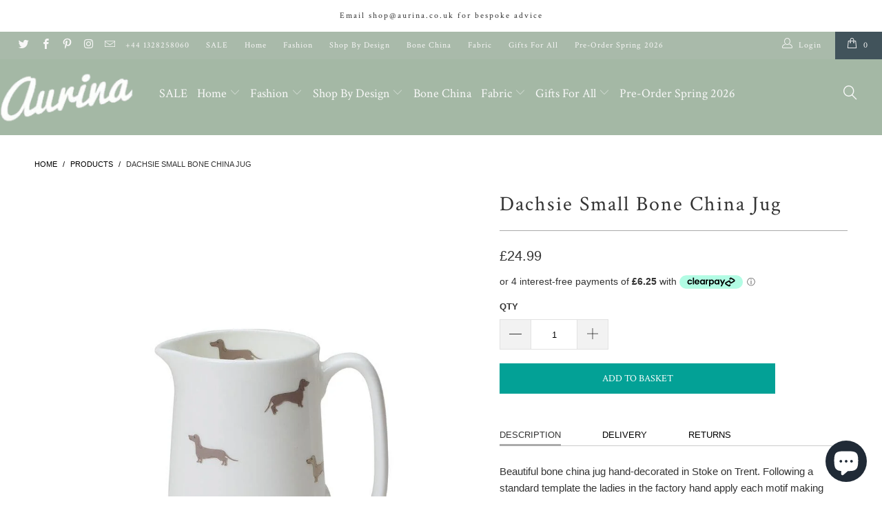

--- FILE ---
content_type: text/html; charset=utf-8
request_url: https://www.aurina.co.uk/products/dachsie-small-bone-china-jug
body_size: 52482
content:


 <!DOCTYPE html>
<!--[if lt IE 7 ]><html class="ie ie6" lang="en"> <![endif]-->
<!--[if IE 7 ]><html class="ie ie7" lang="en"> <![endif]-->
<!--[if IE 8 ]><html class="ie ie8" lang="en"> <![endif]-->
<!--[if IE 9 ]><html class="ie ie9" lang="en"> <![endif]-->
<!--[if (gte IE 10)|!(IE)]><!--><html lang="en"> <!--<![endif]-->
<!-- Hotjar Tracking Code for www.aurina.co.uk -->
<script>    
    (function(h,o,t,j,a,r){
        h.hj=h.hj||function(){(h.hj.q=h.hj.q||[]).push(arguments)};
        h._hjSettings={hjid:1935722,hjsv:6};
        a=o.getElementsByTagName('head')[0];
        r=o.createElement('script');r.async=1;
        r.src=t+h._hjSettings.hjid+j+h._hjSettings.hjsv;
        a.appendChild(r);
    })(window,document,'https://static.hotjar.com/c/hotjar-','.js?sv=');
</script> <head> <meta name="google-site-verification" content="qNM5FLkZnHuIzORTEaLlq4kVAdyHH2_hpXpB7M0zCNA" />
<meta name="facebook-domain-verification" content="v4hkwmqh7f1ax14pgm02uabtuc3kqk" /><meta name="p:domain_verify" content="bfc080a4d6697083379d2135de467d64"/> <!-- secomapp-json-ld --> <!-- secomapp-json-ld -->

<!-- smart-seo-json-ld-store -->
<script type="application/ld+json">
{
   "@context": "http://schema.org",
   "@type": "WebSite",
   "url": "https://www.aurina.co.uk/",
   "potentialAction": {
     "@type": "SearchAction",
     "target": "https://www.aurina.co.uk/search?q={search_term_string}",
     "query-input": "required name=search_term_string"
   }
}
</script>
<script type="application/ld+json">
{
	"@context": "http://schema.org",
	"@type": "Organization",
	"url": "http://www.aurina.co.uk"}
</script>
<!-- End - smart-seo-json-ld-store -->



<!-- secomapp-json-ld-Breadcrumb -->
<script type="application/ld+json">
    {
        "@context": "http://schema.org",
        "@type": "BreadcrumbList",
        "itemListElement": [{
            "@type": "ListItem",
            "position": 1,
            "item": {
                "@type": "Website",
                "@id": "https://www.aurina.co.uk",
                "name": "Home"
            }
        },{
                "@type": "ListItem",
                "position": 2,
                "item": {
                    "@type": "Product",
                    "@id": "https://www.aurina.co.uk/products/dachsie-small-bone-china-jug",
                    "name": "Dachsie Small Bone China Jug"
                }
            }]}
</script><!-- secomapp-json-ld-product -->
<script type="application/ld+json">
    {
        "@context": "http://schema.org/",
        "@type": "Product",
        "gtin13": "5060761900068",
        "productId": "5060761900068",
        "url": "https://www.aurina.co.uk/products/dachsie-small-bone-china-jug",
        "name": "Dachsie Small Bone China Jug",
        "image": "https://www.aurina.co.uk/cdn/shop/products/Small_Dachsie_jug_3_preview.jpeg?v=1612463595",
        "description": "Dachsie Small Bone China Jug",
        "brand": {
            "name": "Aurina"
        },
        "sku": "JGSM-DAC",
        "weight": "0.0kg",
        "offers" : [
            {
                "@type" : "Offer" ,
                "gtin13": "5060761900068",
                "priceCurrency" : "GBP" ,
                "price" : "24.99" ,
                "priceValidUntil": "2026-04-29",
                "availability" : "http://schema.org/InStock" ,
                "itemCondition": "http://schema.org/NewCondition",
                "sku": "JGSM-DAC",
                "url" : "https://www.aurina.co.uk/products/dachsie-small-bone-china-jug?variant=46196686211",
                "seller" : {
                    "@type" : "Organization",
                    "name" : "Aurina Pop UP Ltd"
                }
            }
        ]
    }
</script> 

<!-- "snippets/limespot.liquid" was not rendered, the associated app was uninstalled --> <meta charset="utf-8"> <meta http-equiv="cleartype" content="on"> <meta name="robots" content="index,follow"> <!-- Custom Fonts --> <link href="//fonts.googleapis.com/css?family=.|Oswald:light,normal,bold|Crimson+Text:light,normal,bold|Crimson+Text:light,normal,bold|Crimson+Text:light,normal,bold|Roboto:light,normal,bold|" rel="stylesheet" type="text/css" /> <!-- Stylesheets for Turbo 3.0.4 --> <link href="//www.aurina.co.uk/cdn/shop/t/9/assets/styles.scss.css?v=152369712221888413051698843067" rel="stylesheet" type="text/css" media="all" /> <script>
      /*! lazysizes - v3.0.0 */
      !function(a,b){var c=b(a,a.document);a.lazySizes=c,"object"==typeof module&&module.exports&&(module.exports=c)}(window,function(a,b){"use strict";if(b.getElementsByClassName){var c,d=b.documentElement,e=a.Date,f=a.HTMLPictureElement,g="addEventListener",h="getAttribute",i=a[g],j=a.setTimeout,k=a.requestAnimationFrame||j,l=a.requestIdleCallback,m=/^picture$/i,n=["load","error","lazyincluded","_lazyloaded"],o={},p=Array.prototype.forEach,q=function(a,b){return o[b]||(o[b]=new RegExp("(\\s|^)"+b+"(\\s|$)")),o[b].test(a[h]("class")||"")&&o[b]},r=function(a,b){q(a,b)||a.setAttribute("class",(a[h]("class")||"").trim()+" "+b)},s=function(a,b){var c;(c=q(a,b))&&a.setAttribute("class",(a[h]("class")||"").replace(c," "))},t=function(a,b,c){var d=c?g:"removeEventListener";c&&t(a,b),n.forEach(function(c){a[d](c,b)})},u=function(a,c,d,e,f){var g=b.createEvent("CustomEvent");return g.initCustomEvent(c,!e,!f,d||{}),a.dispatchEvent(g),g},v=function(b,d){var e;!f&&(e=a.picturefill||c.pf)?e({reevaluate:!0,elements:[b]}):d&&d.src&&(b.src=d.src)},w=function(a,b){return(getComputedStyle(a,null)||{})[b]},x=function(a,b,d){for(d=d||a.offsetWidth;d<c.minSize&&b&&!a._lazysizesWidth;)d=b.offsetWidth,b=b.parentNode;return d},y=function(){var a,c,d=[],e=[],f=d,g=function(){var b=f;for(f=d.length?e:d,a=!0,c=!1;b.length;)b.shift()();a=!1},h=function(d,e){a&&!e?d.apply(this,arguments):(f.push(d),c||(c=!0,(b.hidden?j:k)(g)))};return h._lsFlush=g,h}(),z=function(a,b){return b?function(){y(a)}:function(){var b=this,c=arguments;y(function(){a.apply(b,c)})}},A=function(a){var b,c=0,d=125,f=666,g=f,h=function(){b=!1,c=e.now(),a()},i=l?function(){l(h,{timeout:g}),g!==f&&(g=f)}:z(function(){j(h)},!0);return function(a){var f;(a=a===!0)&&(g=44),b||(b=!0,f=d-(e.now()-c),0>f&&(f=0),a||9>f&&l?i():j(i,f))}},B=function(a){var b,c,d=99,f=function(){b=null,a()},g=function(){var a=e.now()-c;d>a?j(g,d-a):(l||f)(f)};return function(){c=e.now(),b||(b=j(g,d))}},C=function(){var f,k,l,n,o,x,C,E,F,G,H,I,J,K,L,M=/^img$/i,N=/^iframe$/i,O="onscroll"in a&&!/glebot/.test(navigator.userAgent),P=0,Q=0,R=0,S=-1,T=function(a){R--,a&&a.target&&t(a.target,T),(!a||0>R||!a.target)&&(R=0)},U=function(a,c){var e,f=a,g="hidden"==w(b.body,"visibility")||"hidden"!=w(a,"visibility");for(F-=c,I+=c,G-=c,H+=c;g&&(f=f.offsetParent)&&f!=b.body&&f!=d;)g=(w(f,"opacity")||1)>0,g&&"visible"!=w(f,"overflow")&&(e=f.getBoundingClientRect(),g=H>e.left&&G<e.right&&I>e.top-1&&F<e.bottom+1);return g},V=function(){var a,e,g,i,j,m,n,p,q;if((o=c.loadMode)&&8>R&&(a=f.length)){e=0,S++,null==K&&("expand"in c||(c.expand=d.clientHeight>500&&d.clientWidth>500?500:370),J=c.expand,K=J*c.expFactor),K>Q&&1>R&&S>2&&o>2&&!b.hidden?(Q=K,S=0):Q=o>1&&S>1&&6>R?J:P;for(;a>e;e++)if(f[e]&&!f[e]._lazyRace)if(O)if((p=f[e][h]("data-expand"))&&(m=1*p)||(m=Q),q!==m&&(C=innerWidth+m*L,E=innerHeight+m,n=-1*m,q=m),g=f[e].getBoundingClientRect(),(I=g.bottom)>=n&&(F=g.top)<=E&&(H=g.right)>=n*L&&(G=g.left)<=C&&(I||H||G||F)&&(l&&3>R&&!p&&(3>o||4>S)||U(f[e],m))){if(ba(f[e]),j=!0,R>9)break}else!j&&l&&!i&&4>R&&4>S&&o>2&&(k[0]||c.preloadAfterLoad)&&(k[0]||!p&&(I||H||G||F||"auto"!=f[e][h](c.sizesAttr)))&&(i=k[0]||f[e]);else ba(f[e]);i&&!j&&ba(i)}},W=A(V),X=function(a){r(a.target,c.loadedClass),s(a.target,c.loadingClass),t(a.target,Z)},Y=z(X),Z=function(a){Y({target:a.target})},$=function(a,b){try{a.contentWindow.location.replace(b)}catch(c){a.src=b}},_=function(a){var b,d,e=a[h](c.srcsetAttr);(b=c.customMedia[a[h]("data-media")||a[h]("media")])&&a.setAttribute("media",b),e&&a.setAttribute("srcset",e),b&&(d=a.parentNode,d.insertBefore(a.cloneNode(),a),d.removeChild(a))},aa=z(function(a,b,d,e,f){var g,i,k,l,o,q;(o=u(a,"lazybeforeunveil",b)).defaultPrevented||(e&&(d?r(a,c.autosizesClass):a.setAttribute("sizes",e)),i=a[h](c.srcsetAttr),g=a[h](c.srcAttr),f&&(k=a.parentNode,l=k&&m.test(k.nodeName||"")),q=b.firesLoad||"src"in a&&(i||g||l),o={target:a},q&&(t(a,T,!0),clearTimeout(n),n=j(T,2500),r(a,c.loadingClass),t(a,Z,!0)),l&&p.call(k.getElementsByTagName("source"),_),i?a.setAttribute("srcset",i):g&&!l&&(N.test(a.nodeName)?$(a,g):a.src=g),(i||l)&&v(a,{src:g})),a._lazyRace&&delete a._lazyRace,s(a,c.lazyClass),y(function(){(!q||a.complete&&a.naturalWidth>1)&&(q?T(o):R--,X(o))},!0)}),ba=function(a){var b,d=M.test(a.nodeName),e=d&&(a[h](c.sizesAttr)||a[h]("sizes")),f="auto"==e;(!f&&l||!d||!a.src&&!a.srcset||a.complete||q(a,c.errorClass))&&(b=u(a,"lazyunveilread").detail,f&&D.updateElem(a,!0,a.offsetWidth),a._lazyRace=!0,R++,aa(a,b,f,e,d))},ca=function(){if(!l){if(e.now()-x<999)return void j(ca,999);var a=B(function(){c.loadMode=3,W()});l=!0,c.loadMode=3,W(),i("scroll",function(){3==c.loadMode&&(c.loadMode=2),a()},!0)}};return{_:function(){x=e.now(),f=b.getElementsByClassName(c.lazyClass),k=b.getElementsByClassName(c.lazyClass+" "+c.preloadClass),L=c.hFac,i("scroll",W,!0),i("resize",W,!0),a.MutationObserver?new MutationObserver(W).observe(d,{childList:!0,subtree:!0,attributes:!0}):(d[g]("DOMNodeInserted",W,!0),d[g]("DOMAttrModified",W,!0),setInterval(W,999)),i("hashchange",W,!0),["focus","mouseover","click","load","transitionend","animationend","webkitAnimationEnd"].forEach(function(a){b[g](a,W,!0)}),/d$|^c/.test(b.readyState)?ca():(i("load",ca),b[g]("DOMContentLoaded",W),j(ca,2e4)),f.length?(V(),y._lsFlush()):W()},checkElems:W,unveil:ba}}(),D=function(){var a,d=z(function(a,b,c,d){var e,f,g;if(a._lazysizesWidth=d,d+="px",a.setAttribute("sizes",d),m.test(b.nodeName||""))for(e=b.getElementsByTagName("source"),f=0,g=e.length;g>f;f++)e[f].setAttribute("sizes",d);c.detail.dataAttr||v(a,c.detail)}),e=function(a,b,c){var e,f=a.parentNode;f&&(c=x(a,f,c),e=u(a,"lazybeforesizes",{width:c,dataAttr:!!b}),e.defaultPrevented||(c=e.detail.width,c&&c!==a._lazysizesWidth&&d(a,f,e,c)))},f=function(){var b,c=a.length;if(c)for(b=0;c>b;b++)e(a[b])},g=B(f);return{_:function(){a=b.getElementsByClassName(c.autosizesClass),i("resize",g)},checkElems:g,updateElem:e}}(),E=function(){E.i||(E.i=!0,D._(),C._())};return function(){var b,d={lazyClass:"lazyload",loadedClass:"lazyloaded",loadingClass:"lazyloading",preloadClass:"lazypreload",errorClass:"lazyerror",autosizesClass:"lazyautosizes",srcAttr:"data-src",srcsetAttr:"data-srcset",sizesAttr:"data-sizes",minSize:40,customMedia:{},init:!0,expFactor:1.5,hFac:.8,loadMode:2};c=a.lazySizesConfig||a.lazysizesConfig||{};for(b in d)b in c||(c[b]=d[b]);a.lazySizesConfig=c,j(function(){c.init&&E()})}(),{cfg:c,autoSizer:D,loader:C,init:E,uP:v,aC:r,rC:s,hC:q,fire:u,gW:x,rAF:y}}});</script> <title>Dachsie Small Bone China Jug - Aurina Pop UP Ltd</title> <meta name="description" content="Beautiful bone china jug hand-decorated in Stoke on Trent. Following a standard template the ladies in the factory hand apply each motif making each piece a little bit different. They are dishwasher and microwave proof. This small size, 1 pint jug is an essential addition to the breakfast table. Ideal as a gift. measur" />
    

    

<meta name="author" content="Aurina Pop UP Ltd">
<meta property="og:url" content="https://www.aurina.co.uk/products/dachsie-small-bone-china-jug">
<meta property="og:site_name" content="Aurina Pop UP Ltd"> <meta property="og:type" content="product"> <meta property="og:title" content="Dachsie Small Bone China Jug"> <meta property="og:image" content="http://www.aurina.co.uk/cdn/shop/products/Small_Dachsie_jug_3_preview_600x.jpeg?v=1612463595"> <meta property="og:image:secure_url" content="https://www.aurina.co.uk/cdn/shop/products/Small_Dachsie_jug_3_preview_600x.jpeg?v=1612463595"> <meta property="og:image" content="http://www.aurina.co.uk/cdn/shop/products/17_2bc6ba94-fe69-4524-b4c0-c1389b590475_600x.jpg?v=1612463593"> <meta property="og:image:secure_url" content="https://www.aurina.co.uk/cdn/shop/products/17_2bc6ba94-fe69-4524-b4c0-c1389b590475_600x.jpg?v=1612463593"> <meta property="og:price:amount" content="24.99"> <meta property="og:price:currency" content="GBP"> <meta property="og:description" content="Beautiful bone china jug hand-decorated in Stoke on Trent. Following a standard template the ladies in the factory hand apply each motif making each piece a little bit different. They are dishwasher and microwave proof. This small size, 1 pint jug is an essential addition to the breakfast table. Ideal as a gift. measur"> <meta name="twitter:site" content="@AurinaLtd">

<meta name="twitter:card" content="summary"> <meta name="twitter:title" content="Dachsie Small Bone China Jug"> <meta name="twitter:description" content="Beautiful bone china jug hand-decorated in Stoke on Trent. Following a standard template the ladies in the factory hand apply each motif making each piece a little bit different. They are dishwasher and microwave proof. This small size, 1 pint jug is an essential addition to the breakfast table. Ideal as a gift.
measurements 13.5 CM x 9CM

Sustainability
At Aurina we are constantly working to create and support sustainability in our products. Our bone china is all hand decorated for us in Stoke on Trent allowing us to support British manufacturing. Our items are not mass produced by lovingly decorated in the Stoke on Trent factory meaning that we can&#39;t promise each piece will be identical (a fact that I love). "> <meta name="twitter:image" content="https://www.aurina.co.uk/cdn/shop/products/Small_Dachsie_jug_3_preview_240x.jpeg?v=1612463595"> <meta name="twitter:image:width" content="240"> <meta name="twitter:image:height" content="240"> <!-- Mobile Specific Metas --> <meta name="HandheldFriendly" content="True"> <meta name="MobileOptimized" content="320"> <meta name="viewport" content="width=device-width,initial-scale=1"> <meta name="theme-color" content="#ffffff"> <link rel="shortcut icon" type="image/x-icon" href="//www.aurina.co.uk/cdn/shop/files/aurina_32x32.png?v=1613175763"> <link rel="canonical" href="https://www.aurina.co.uk/products/dachsie-small-bone-china-jug" /> <script>window.performance && window.performance.mark && window.performance.mark('shopify.content_for_header.start');</script><meta name="google-site-verification" content="qNM5FLkZnHuIzORTEaLlq4kVAdyHH2_hpXpB7M0zCNA">
<meta id="shopify-digital-wallet" name="shopify-digital-wallet" content="/4702313/digital_wallets/dialog">
<meta name="shopify-checkout-api-token" content="11ab140f1972d99fa884c0f7415c1e79">
<meta id="in-context-paypal-metadata" data-shop-id="4702313" data-venmo-supported="false" data-environment="production" data-locale="en_US" data-paypal-v4="true" data-currency="GBP">
<link rel="alternate" type="application/json+oembed" href="https://www.aurina.co.uk/products/dachsie-small-bone-china-jug.oembed">
<script async="async" src="/checkouts/internal/preloads.js?locale=en-GB"></script>
<link rel="preconnect" href="https://shop.app" crossorigin="anonymous">
<script async="async" src="https://shop.app/checkouts/internal/preloads.js?locale=en-GB&shop_id=4702313" crossorigin="anonymous"></script>
<script id="apple-pay-shop-capabilities" type="application/json">{"shopId":4702313,"countryCode":"GB","currencyCode":"GBP","merchantCapabilities":["supports3DS"],"merchantId":"gid:\/\/shopify\/Shop\/4702313","merchantName":"Aurina Pop UP Ltd","requiredBillingContactFields":["postalAddress","email"],"requiredShippingContactFields":["postalAddress","email"],"shippingType":"shipping","supportedNetworks":["visa","maestro","masterCard","amex","discover","elo"],"total":{"type":"pending","label":"Aurina Pop UP Ltd","amount":"1.00"},"shopifyPaymentsEnabled":true,"supportsSubscriptions":true}</script>
<script id="shopify-features" type="application/json">{"accessToken":"11ab140f1972d99fa884c0f7415c1e79","betas":["rich-media-storefront-analytics"],"domain":"www.aurina.co.uk","predictiveSearch":true,"shopId":4702313,"locale":"en"}</script>
<script>var Shopify = Shopify || {};
Shopify.shop = "aurina-ltd-2.myshopify.com";
Shopify.locale = "en";
Shopify.currency = {"active":"GBP","rate":"1.0"};
Shopify.country = "GB";
Shopify.theme = {"name":"Aurina Quickfire Live","id":120513921073,"schema_name":"Turbo","schema_version":"3.0.4","theme_store_id":null,"role":"main"};
Shopify.theme.handle = "null";
Shopify.theme.style = {"id":null,"handle":null};
Shopify.cdnHost = "www.aurina.co.uk/cdn";
Shopify.routes = Shopify.routes || {};
Shopify.routes.root = "/";</script>
<script type="module">!function(o){(o.Shopify=o.Shopify||{}).modules=!0}(window);</script>
<script>!function(o){function n(){var o=[];function n(){o.push(Array.prototype.slice.apply(arguments))}return n.q=o,n}var t=o.Shopify=o.Shopify||{};t.loadFeatures=n(),t.autoloadFeatures=n()}(window);</script>
<script>
  window.ShopifyPay = window.ShopifyPay || {};
  window.ShopifyPay.apiHost = "shop.app\/pay";
  window.ShopifyPay.redirectState = null;
</script>
<script id="shop-js-analytics" type="application/json">{"pageType":"product"}</script>
<script defer="defer" async type="module" src="//www.aurina.co.uk/cdn/shopifycloud/shop-js/modules/v2/client.init-shop-cart-sync_WVOgQShq.en.esm.js"></script>
<script defer="defer" async type="module" src="//www.aurina.co.uk/cdn/shopifycloud/shop-js/modules/v2/chunk.common_C_13GLB1.esm.js"></script>
<script defer="defer" async type="module" src="//www.aurina.co.uk/cdn/shopifycloud/shop-js/modules/v2/chunk.modal_CLfMGd0m.esm.js"></script>
<script type="module">
  await import("//www.aurina.co.uk/cdn/shopifycloud/shop-js/modules/v2/client.init-shop-cart-sync_WVOgQShq.en.esm.js");
await import("//www.aurina.co.uk/cdn/shopifycloud/shop-js/modules/v2/chunk.common_C_13GLB1.esm.js");
await import("//www.aurina.co.uk/cdn/shopifycloud/shop-js/modules/v2/chunk.modal_CLfMGd0m.esm.js");

  window.Shopify.SignInWithShop?.initShopCartSync?.({"fedCMEnabled":true,"windoidEnabled":true});

</script>
<script>
  window.Shopify = window.Shopify || {};
  if (!window.Shopify.featureAssets) window.Shopify.featureAssets = {};
  window.Shopify.featureAssets['shop-js'] = {"shop-cart-sync":["modules/v2/client.shop-cart-sync_DuR37GeY.en.esm.js","modules/v2/chunk.common_C_13GLB1.esm.js","modules/v2/chunk.modal_CLfMGd0m.esm.js"],"init-fed-cm":["modules/v2/client.init-fed-cm_BucUoe6W.en.esm.js","modules/v2/chunk.common_C_13GLB1.esm.js","modules/v2/chunk.modal_CLfMGd0m.esm.js"],"shop-toast-manager":["modules/v2/client.shop-toast-manager_B0JfrpKj.en.esm.js","modules/v2/chunk.common_C_13GLB1.esm.js","modules/v2/chunk.modal_CLfMGd0m.esm.js"],"init-shop-cart-sync":["modules/v2/client.init-shop-cart-sync_WVOgQShq.en.esm.js","modules/v2/chunk.common_C_13GLB1.esm.js","modules/v2/chunk.modal_CLfMGd0m.esm.js"],"shop-button":["modules/v2/client.shop-button_B_U3bv27.en.esm.js","modules/v2/chunk.common_C_13GLB1.esm.js","modules/v2/chunk.modal_CLfMGd0m.esm.js"],"init-windoid":["modules/v2/client.init-windoid_DuP9q_di.en.esm.js","modules/v2/chunk.common_C_13GLB1.esm.js","modules/v2/chunk.modal_CLfMGd0m.esm.js"],"shop-cash-offers":["modules/v2/client.shop-cash-offers_BmULhtno.en.esm.js","modules/v2/chunk.common_C_13GLB1.esm.js","modules/v2/chunk.modal_CLfMGd0m.esm.js"],"pay-button":["modules/v2/client.pay-button_CrPSEbOK.en.esm.js","modules/v2/chunk.common_C_13GLB1.esm.js","modules/v2/chunk.modal_CLfMGd0m.esm.js"],"init-customer-accounts":["modules/v2/client.init-customer-accounts_jNk9cPYQ.en.esm.js","modules/v2/client.shop-login-button_DJ5ldayH.en.esm.js","modules/v2/chunk.common_C_13GLB1.esm.js","modules/v2/chunk.modal_CLfMGd0m.esm.js"],"avatar":["modules/v2/client.avatar_BTnouDA3.en.esm.js"],"checkout-modal":["modules/v2/client.checkout-modal_pBPyh9w8.en.esm.js","modules/v2/chunk.common_C_13GLB1.esm.js","modules/v2/chunk.modal_CLfMGd0m.esm.js"],"init-shop-for-new-customer-accounts":["modules/v2/client.init-shop-for-new-customer-accounts_BUoCy7a5.en.esm.js","modules/v2/client.shop-login-button_DJ5ldayH.en.esm.js","modules/v2/chunk.common_C_13GLB1.esm.js","modules/v2/chunk.modal_CLfMGd0m.esm.js"],"init-customer-accounts-sign-up":["modules/v2/client.init-customer-accounts-sign-up_CnczCz9H.en.esm.js","modules/v2/client.shop-login-button_DJ5ldayH.en.esm.js","modules/v2/chunk.common_C_13GLB1.esm.js","modules/v2/chunk.modal_CLfMGd0m.esm.js"],"init-shop-email-lookup-coordinator":["modules/v2/client.init-shop-email-lookup-coordinator_CzjY5t9o.en.esm.js","modules/v2/chunk.common_C_13GLB1.esm.js","modules/v2/chunk.modal_CLfMGd0m.esm.js"],"shop-follow-button":["modules/v2/client.shop-follow-button_CsYC63q7.en.esm.js","modules/v2/chunk.common_C_13GLB1.esm.js","modules/v2/chunk.modal_CLfMGd0m.esm.js"],"shop-login-button":["modules/v2/client.shop-login-button_DJ5ldayH.en.esm.js","modules/v2/chunk.common_C_13GLB1.esm.js","modules/v2/chunk.modal_CLfMGd0m.esm.js"],"shop-login":["modules/v2/client.shop-login_B9ccPdmx.en.esm.js","modules/v2/chunk.common_C_13GLB1.esm.js","modules/v2/chunk.modal_CLfMGd0m.esm.js"],"lead-capture":["modules/v2/client.lead-capture_D0K_KgYb.en.esm.js","modules/v2/chunk.common_C_13GLB1.esm.js","modules/v2/chunk.modal_CLfMGd0m.esm.js"],"payment-terms":["modules/v2/client.payment-terms_BWmiNN46.en.esm.js","modules/v2/chunk.common_C_13GLB1.esm.js","modules/v2/chunk.modal_CLfMGd0m.esm.js"]};
</script>
<script>(function() {
  var isLoaded = false;
  function asyncLoad() {
    if (isLoaded) return;
    isLoaded = true;
    var urls = ["https:\/\/cdn.sesami.co\/shopify.js?shop=aurina-ltd-2.myshopify.com","https:\/\/ecommplugins-scripts.trustpilot.com\/v2.1\/js\/header.min.js?settings=eyJrZXkiOiJHcGNVb3NoUHAwbUgybUtFIiwicyI6InNrdSJ9\u0026shop=aurina-ltd-2.myshopify.com","https:\/\/ecommplugins-trustboxsettings.trustpilot.com\/aurina-ltd-2.myshopify.com.js?settings=1652346383687\u0026shop=aurina-ltd-2.myshopify.com","https:\/\/widget.trustpilot.com\/bootstrap\/v5\/tp.widget.sync.bootstrap.min.js?shop=aurina-ltd-2.myshopify.com","https:\/\/static-us.afterpay.com\/shopify\/afterpay-attract\/afterpay-attract-widget.js?shop=aurina-ltd-2.myshopify.com","\/\/shopify.privy.com\/widget.js?shop=aurina-ltd-2.myshopify.com","\/\/shopify.privy.com\/widget.js?shop=aurina-ltd-2.myshopify.com","https:\/\/s3.eu-west-1.amazonaws.com\/production-klarna-il-shopify-osm\/a6c5e37d3b587ca7438f15aa90b429b47085a035\/aurina-ltd-2.myshopify.com-1708611220542.js?shop=aurina-ltd-2.myshopify.com","https:\/\/static.klaviyo.com\/onsite\/js\/klaviyo.js?company_id=XFmSDw\u0026shop=aurina-ltd-2.myshopify.com","https:\/\/omnisnippet1.com\/platforms\/shopify.js?source=scriptTag\u0026v=2025-05-15T12\u0026shop=aurina-ltd-2.myshopify.com"];
    for (var i = 0; i <urls.length; i++) {
      var s = document.createElement('script');
      s.type = 'text/javascript';
      s.async = true;
      s.src = urls[i];
      var x = document.getElementsByTagName('script')[0];
      x.parentNode.insertBefore(s, x);
    }
  };
  if(window.attachEvent) {
    window.attachEvent('onload', asyncLoad);
  } else {
    window.addEventListener('load', asyncLoad, false);
  }
})();</script>
<script id="__st">var __st={"a":4702313,"offset":0,"reqid":"41795fd9-7f4a-40f4-b90d-f92fe62414b1-1769664094","pageurl":"www.aurina.co.uk\/products\/dachsie-small-bone-china-jug","u":"b518e6133f8e","p":"product","rtyp":"product","rid":10974292227};</script>
<script>window.ShopifyPaypalV4VisibilityTracking = true;</script>
<script id="captcha-bootstrap">!function(){'use strict';const t='contact',e='account',n='new_comment',o=[[t,t],['blogs',n],['comments',n],[t,'customer']],c=[[e,'customer_login'],[e,'guest_login'],[e,'recover_customer_password'],[e,'create_customer']],r=t=>t.map((([t,e])=>`form[action*='/${t}']:not([data-nocaptcha='true']) input[name='form_type'][value='${e}']`)).join(','),a=t=>()=>t?[...document.querySelectorAll(t)].map((t=>t.form)):[];function s(){const t=[...o],e=r(t);return a(e)}const i='password',u='form_key',d=['recaptcha-v3-token','g-recaptcha-response','h-captcha-response',i],f=()=>{try{return window.sessionStorage}catch{return}},m='__shopify_v',_=t=>t.elements[u];function p(t,e,n=!1){try{const o=window.sessionStorage,c=JSON.parse(o.getItem(e)),{data:r}=function(t){const{data:e,action:n}=t;return t[m]||n?{data:e,action:n}:{data:t,action:n}}(c);for(const[e,n]of Object.entries(r))t.elements[e]&&(t.elements[e].value=n);n&&o.removeItem(e)}catch(o){console.error('form repopulation failed',{error:o})}}const l='form_type',E='cptcha';function T(t){t.dataset[E]=!0}const w=window,h=w.document,L='Shopify',v='ce_forms',y='captcha';let A=!1;((t,e)=>{const n=(g='f06e6c50-85a8-45c8-87d0-21a2b65856fe',I='https://cdn.shopify.com/shopifycloud/storefront-forms-hcaptcha/ce_storefront_forms_captcha_hcaptcha.v1.5.2.iife.js',D={infoText:'Protected by hCaptcha',privacyText:'Privacy',termsText:'Terms'},(t,e,n)=>{const o=w[L][v],c=o.bindForm;if(c)return c(t,g,e,D).then(n);var r;o.q.push([[t,g,e,D],n]),r=I,A||(h.body.append(Object.assign(h.createElement('script'),{id:'captcha-provider',async:!0,src:r})),A=!0)});var g,I,D;w[L]=w[L]||{},w[L][v]=w[L][v]||{},w[L][v].q=[],w[L][y]=w[L][y]||{},w[L][y].protect=function(t,e){n(t,void 0,e),T(t)},Object.freeze(w[L][y]),function(t,e,n,w,h,L){const[v,y,A,g]=function(t,e,n){const i=e?o:[],u=t?c:[],d=[...i,...u],f=r(d),m=r(i),_=r(d.filter((([t,e])=>n.includes(e))));return[a(f),a(m),a(_),s()]}(w,h,L),I=t=>{const e=t.target;return e instanceof HTMLFormElement?e:e&&e.form},D=t=>v().includes(t);t.addEventListener('submit',(t=>{const e=I(t);if(!e)return;const n=D(e)&&!e.dataset.hcaptchaBound&&!e.dataset.recaptchaBound,o=_(e),c=g().includes(e)&&(!o||!o.value);(n||c)&&t.preventDefault(),c&&!n&&(function(t){try{if(!f())return;!function(t){const e=f();if(!e)return;const n=_(t);if(!n)return;const o=n.value;o&&e.removeItem(o)}(t);const e=Array.from(Array(32),(()=>Math.random().toString(36)[2])).join('');!function(t,e){_(t)||t.append(Object.assign(document.createElement('input'),{type:'hidden',name:u})),t.elements[u].value=e}(t,e),function(t,e){const n=f();if(!n)return;const o=[...t.querySelectorAll(`input[type='${i}']`)].map((({name:t})=>t)),c=[...d,...o],r={};for(const[a,s]of new FormData(t).entries())c.includes(a)||(r[a]=s);n.setItem(e,JSON.stringify({[m]:1,action:t.action,data:r}))}(t,e)}catch(e){console.error('failed to persist form',e)}}(e),e.submit())}));const S=(t,e)=>{t&&!t.dataset[E]&&(n(t,e.some((e=>e===t))),T(t))};for(const o of['focusin','change'])t.addEventListener(o,(t=>{const e=I(t);D(e)&&S(e,y())}));const B=e.get('form_key'),M=e.get(l),P=B&&M;t.addEventListener('DOMContentLoaded',(()=>{const t=y();if(P)for(const e of t)e.elements[l].value===M&&p(e,B);[...new Set([...A(),...v().filter((t=>'true'===t.dataset.shopifyCaptcha))])].forEach((e=>S(e,t)))}))}(h,new URLSearchParams(w.location.search),n,t,e,['guest_login'])})(!0,!0)}();</script>
<script integrity="sha256-4kQ18oKyAcykRKYeNunJcIwy7WH5gtpwJnB7kiuLZ1E=" data-source-attribution="shopify.loadfeatures" defer="defer" src="//www.aurina.co.uk/cdn/shopifycloud/storefront/assets/storefront/load_feature-a0a9edcb.js" crossorigin="anonymous"></script>
<script crossorigin="anonymous" defer="defer" src="//www.aurina.co.uk/cdn/shopifycloud/storefront/assets/shopify_pay/storefront-65b4c6d7.js?v=20250812"></script>
<script data-source-attribution="shopify.dynamic_checkout.dynamic.init">var Shopify=Shopify||{};Shopify.PaymentButton=Shopify.PaymentButton||{isStorefrontPortableWallets:!0,init:function(){window.Shopify.PaymentButton.init=function(){};var t=document.createElement("script");t.src="https://www.aurina.co.uk/cdn/shopifycloud/portable-wallets/latest/portable-wallets.en.js",t.type="module",document.head.appendChild(t)}};
</script>
<script data-source-attribution="shopify.dynamic_checkout.buyer_consent">
  function portableWalletsHideBuyerConsent(e){var t=document.getElementById("shopify-buyer-consent"),n=document.getElementById("shopify-subscription-policy-button");t&&n&&(t.classList.add("hidden"),t.setAttribute("aria-hidden","true"),n.removeEventListener("click",e))}function portableWalletsShowBuyerConsent(e){var t=document.getElementById("shopify-buyer-consent"),n=document.getElementById("shopify-subscription-policy-button");t&&n&&(t.classList.remove("hidden"),t.removeAttribute("aria-hidden"),n.addEventListener("click",e))}window.Shopify?.PaymentButton&&(window.Shopify.PaymentButton.hideBuyerConsent=portableWalletsHideBuyerConsent,window.Shopify.PaymentButton.showBuyerConsent=portableWalletsShowBuyerConsent);
</script>
<script data-source-attribution="shopify.dynamic_checkout.cart.bootstrap">document.addEventListener("DOMContentLoaded",(function(){function t(){return document.querySelector("shopify-accelerated-checkout-cart, shopify-accelerated-checkout")}if(t())Shopify.PaymentButton.init();else{new MutationObserver((function(e,n){t()&&(Shopify.PaymentButton.init(),n.disconnect())})).observe(document.body,{childList:!0,subtree:!0})}}));
</script>
<link id="shopify-accelerated-checkout-styles" rel="stylesheet" media="screen" href="https://www.aurina.co.uk/cdn/shopifycloud/portable-wallets/latest/accelerated-checkout-backwards-compat.css" crossorigin="anonymous">
<style id="shopify-accelerated-checkout-cart">
        #shopify-buyer-consent {
  margin-top: 1em;
  display: inline-block;
  width: 100%;
}

#shopify-buyer-consent.hidden {
  display: none;
}

#shopify-subscription-policy-button {
  background: none;
  border: none;
  padding: 0;
  text-decoration: underline;
  font-size: inherit;
  cursor: pointer;
}

#shopify-subscription-policy-button::before {
  box-shadow: none;
}

      </style>

<script>window.performance && window.performance.mark && window.performance.mark('shopify.content_for_header.end');</script>
<script>window.BOLD = window.BOLD || {};
    window.BOLD.common = window.BOLD.common || {};
    window.BOLD.common.Shopify = window.BOLD.common.Shopify || {};

    window.BOLD.common.Shopify.shop = {
        domain: 'www.aurina.co.uk',
        permanent_domain: 'aurina-ltd-2.myshopify.com',
        url: 'https://www.aurina.co.uk',
        secure_url: 'https://www.aurina.co.uk',
        money_format: "£{{amount}}",
        currency: "GBP"
    };

    window.BOLD.common.Shopify.cart = {"note":null,"attributes":{},"original_total_price":0,"total_price":0,"total_discount":0,"total_weight":0.0,"item_count":0,"items":[],"requires_shipping":false,"currency":"GBP","items_subtotal_price":0,"cart_level_discount_applications":[],"checkout_charge_amount":0};
    window.BOLD.common.template = 'product';window.BOLD.common.Shopify.formatMoney = function(money, format) {
        function n(t, e) {
            return "undefined" == typeof t ? e : t
        }
        function r(t, e, r, i) {
            if (e = n(e, 2),
            r = n(r, ","),
            i = n(i, "."),
            isNaN(t) || null == t)
                return 0;
            t = (t / 100).toFixed(e);
            var o = t.split(".")
              , a = o[0].replace(/(\d)(?=(\d\d\d)+(?!\d))/g, "$1" + r)
              , s = o[1] ? i + o[1] : "";
            return a + s
        }
        "string" == typeof money && (money = money.replace(".", ""));
        var i = ""
          , o = /\{\{\s*(\w+)\s*\}\}/
          , a = format || window.BOLD.common.Shopify.shop.money_format || window.Shopify.money_format || "$ {{ amount }}";
        switch (a.match(o)[1]) {
            case "amount":
                i = r(money, 2);
                break;
            case "amount_no_decimals":
                i = r(money, 0);
                break;
            case "amount_with_comma_separator":
                i = r(money, 2, ".", ",");
                break;
            case "amount_no_decimals_with_comma_separator":
                i = r(money, 0, ".", ",");
                break;
            case "amount_with_space_separator":
                i = r(money, 2, ".", " ");
                break;
            case "amount_no_decimals_with_space_separator":
                i = r(money, 0, ".", " ");
                break;
        }
        return a.replace(o, i);
    };

    window.BOLD.common.Shopify.saveProduct = function (handle, product) {
        if (typeof handle === 'string' && typeof window.BOLD.common.Shopify.products[handle] === 'undefined') {
            if (typeof product === 'number') {
                window.BOLD.common.Shopify.handles[product] = handle;
                product = { id: product };
            }
            window.BOLD.common.Shopify.products[handle] = product;
        }
    };

	window.BOLD.common.Shopify.saveVariant = function (variant_id, variant) {
		if (typeof variant_id === 'number' && typeof window.BOLD.common.Shopify.variants[variant_id] === 'undefined') {
			window.BOLD.common.Shopify.variants[variant_id] = variant;
		}
	};window.BOLD.common.Shopify.products = window.BOLD.common.Shopify.products || {};
    window.BOLD.common.Shopify.variants = window.BOLD.common.Shopify.variants || {};
    window.BOLD.common.Shopify.handles = window.BOLD.common.Shopify.handles || {};window.BOLD.common.Shopify.handle = "dachsie-small-bone-china-jug"
window.BOLD.common.Shopify.saveProduct("dachsie-small-bone-china-jug", 10974292227);window.BOLD.common.Shopify.saveVariant(46196686211, {product_id: 10974292227, price: 2499, group_id: 'null'});window.BOLD.common.Shopify.metafields = window.BOLD.common.Shopify.metafields || {};window.BOLD.common.Shopify.metafields["bold_rp"] = {};</script>

<link href="//www.aurina.co.uk/cdn/shop/t/9/assets/bold-upsell.css?v=51915886505602322711635236766" rel="stylesheet" type="text/css" media="all" />
<link href="//www.aurina.co.uk/cdn/shop/t/9/assets/bold-upsell-custom.css?v=150135899998303055901635236765" rel="stylesheet" type="text/css" media="all" /><link href="//www.aurina.co.uk/cdn/shop/t/9/assets/bold-brain-widget.css?v=74481606279423527751635236764" rel="stylesheet" type="text/css" media="all" /> <script data-cfasync="false" type="text/javascript" async src="https://cdn.judge.me/shopify.js"></script>
<link href="//www.aurina.co.uk/cdn/shop/t/9/assets/daily-deals.scss?v=134054091270620766121635236800" rel="stylesheet" type="text/css" media="all" />
<!-- BEGIN app block: shopify://apps/klaviyo-email-marketing-sms/blocks/klaviyo-onsite-embed/2632fe16-c075-4321-a88b-50b567f42507 -->












  <script async src="https://static.klaviyo.com/onsite/js/XFmSDw/klaviyo.js?company_id=XFmSDw"></script>
  <script>!function(){if(!window.klaviyo){window._klOnsite=window._klOnsite||[];try{window.klaviyo=new Proxy({},{get:function(n,i){return"push"===i?function(){var n;(n=window._klOnsite).push.apply(n,arguments)}:function(){for(var n=arguments.length,o=new Array(n),w=0;w<n;w++)o[w]=arguments[w];var t="function"==typeof o[o.length-1]?o.pop():void 0,e=new Promise((function(n){window._klOnsite.push([i].concat(o,[function(i){t&&t(i),n(i)}]))}));return e}}})}catch(n){window.klaviyo=window.klaviyo||[],window.klaviyo.push=function(){var n;(n=window._klOnsite).push.apply(n,arguments)}}}}();</script>

  
    <script id="viewed_product">
      if (item == null) {
        var _learnq = _learnq || [];

        var MetafieldReviews = null
        var MetafieldYotpoRating = null
        var MetafieldYotpoCount = null
        var MetafieldLooxRating = null
        var MetafieldLooxCount = null
        var okendoProduct = null
        var okendoProductReviewCount = null
        var okendoProductReviewAverageValue = null
        try {
          // The following fields are used for Customer Hub recently viewed in order to add reviews.
          // This information is not part of __kla_viewed. Instead, it is part of __kla_viewed_reviewed_items
          MetafieldReviews = {};
          MetafieldYotpoRating = null
          MetafieldYotpoCount = null
          MetafieldLooxRating = null
          MetafieldLooxCount = null

          okendoProduct = null
          // If the okendo metafield is not legacy, it will error, which then requires the new json formatted data
          if (okendoProduct && 'error' in okendoProduct) {
            okendoProduct = null
          }
          okendoProductReviewCount = okendoProduct ? okendoProduct.reviewCount : null
          okendoProductReviewAverageValue = okendoProduct ? okendoProduct.reviewAverageValue : null
        } catch (error) {
          console.error('Error in Klaviyo onsite reviews tracking:', error);
        }

        var item = {
          Name: "Dachsie Small Bone China Jug",
          ProductID: 10974292227,
          Categories: ["Bone China Collection","Christmas Home \u0026 Decor","Dachsie","Valentine's Day"],
          ImageURL: "https://www.aurina.co.uk/cdn/shop/products/Small_Dachsie_jug_3_preview_grande.jpeg?v=1612463595",
          URL: "https://www.aurina.co.uk/products/dachsie-small-bone-china-jug",
          Brand: "Aurina",
          Price: "£24.99",
          Value: "24.99",
          CompareAtPrice: "£0.00"
        };
        _learnq.push(['track', 'Viewed Product', item]);
        _learnq.push(['trackViewedItem', {
          Title: item.Name,
          ItemId: item.ProductID,
          Categories: item.Categories,
          ImageUrl: item.ImageURL,
          Url: item.URL,
          Metadata: {
            Brand: item.Brand,
            Price: item.Price,
            Value: item.Value,
            CompareAtPrice: item.CompareAtPrice
          },
          metafields:{
            reviews: MetafieldReviews,
            yotpo:{
              rating: MetafieldYotpoRating,
              count: MetafieldYotpoCount,
            },
            loox:{
              rating: MetafieldLooxRating,
              count: MetafieldLooxCount,
            },
            okendo: {
              rating: okendoProductReviewAverageValue,
              count: okendoProductReviewCount,
            }
          }
        }]);
      }
    </script>
  




  <script>
    window.klaviyoReviewsProductDesignMode = false
  </script>







<!-- END app block --><script src="https://cdn.shopify.com/extensions/e8878072-2f6b-4e89-8082-94b04320908d/inbox-1254/assets/inbox-chat-loader.js" type="text/javascript" defer="defer"></script>
<link href="https://monorail-edge.shopifysvc.com" rel="dns-prefetch">
<script>(function(){if ("sendBeacon" in navigator && "performance" in window) {try {var session_token_from_headers = performance.getEntriesByType('navigation')[0].serverTiming.find(x => x.name == '_s').description;} catch {var session_token_from_headers = undefined;}var session_cookie_matches = document.cookie.match(/_shopify_s=([^;]*)/);var session_token_from_cookie = session_cookie_matches && session_cookie_matches.length === 2 ? session_cookie_matches[1] : "";var session_token = session_token_from_headers || session_token_from_cookie || "";function handle_abandonment_event(e) {var entries = performance.getEntries().filter(function(entry) {return /monorail-edge.shopifysvc.com/.test(entry.name);});if (!window.abandonment_tracked && entries.length === 0) {window.abandonment_tracked = true;var currentMs = Date.now();var navigation_start = performance.timing.navigationStart;var payload = {shop_id: 4702313,url: window.location.href,navigation_start,duration: currentMs - navigation_start,session_token,page_type: "product"};window.navigator.sendBeacon("https://monorail-edge.shopifysvc.com/v1/produce", JSON.stringify({schema_id: "online_store_buyer_site_abandonment/1.1",payload: payload,metadata: {event_created_at_ms: currentMs,event_sent_at_ms: currentMs}}));}}window.addEventListener('pagehide', handle_abandonment_event);}}());</script>
<script id="web-pixels-manager-setup">(function e(e,d,r,n,o){if(void 0===o&&(o={}),!Boolean(null===(a=null===(i=window.Shopify)||void 0===i?void 0:i.analytics)||void 0===a?void 0:a.replayQueue)){var i,a;window.Shopify=window.Shopify||{};var t=window.Shopify;t.analytics=t.analytics||{};var s=t.analytics;s.replayQueue=[],s.publish=function(e,d,r){return s.replayQueue.push([e,d,r]),!0};try{self.performance.mark("wpm:start")}catch(e){}var l=function(){var e={modern:/Edge?\/(1{2}[4-9]|1[2-9]\d|[2-9]\d{2}|\d{4,})\.\d+(\.\d+|)|Firefox\/(1{2}[4-9]|1[2-9]\d|[2-9]\d{2}|\d{4,})\.\d+(\.\d+|)|Chrom(ium|e)\/(9{2}|\d{3,})\.\d+(\.\d+|)|(Maci|X1{2}).+ Version\/(15\.\d+|(1[6-9]|[2-9]\d|\d{3,})\.\d+)([,.]\d+|)( \(\w+\)|)( Mobile\/\w+|) Safari\/|Chrome.+OPR\/(9{2}|\d{3,})\.\d+\.\d+|(CPU[ +]OS|iPhone[ +]OS|CPU[ +]iPhone|CPU IPhone OS|CPU iPad OS)[ +]+(15[._]\d+|(1[6-9]|[2-9]\d|\d{3,})[._]\d+)([._]\d+|)|Android:?[ /-](13[3-9]|1[4-9]\d|[2-9]\d{2}|\d{4,})(\.\d+|)(\.\d+|)|Android.+Firefox\/(13[5-9]|1[4-9]\d|[2-9]\d{2}|\d{4,})\.\d+(\.\d+|)|Android.+Chrom(ium|e)\/(13[3-9]|1[4-9]\d|[2-9]\d{2}|\d{4,})\.\d+(\.\d+|)|SamsungBrowser\/([2-9]\d|\d{3,})\.\d+/,legacy:/Edge?\/(1[6-9]|[2-9]\d|\d{3,})\.\d+(\.\d+|)|Firefox\/(5[4-9]|[6-9]\d|\d{3,})\.\d+(\.\d+|)|Chrom(ium|e)\/(5[1-9]|[6-9]\d|\d{3,})\.\d+(\.\d+|)([\d.]+$|.*Safari\/(?![\d.]+ Edge\/[\d.]+$))|(Maci|X1{2}).+ Version\/(10\.\d+|(1[1-9]|[2-9]\d|\d{3,})\.\d+)([,.]\d+|)( \(\w+\)|)( Mobile\/\w+|) Safari\/|Chrome.+OPR\/(3[89]|[4-9]\d|\d{3,})\.\d+\.\d+|(CPU[ +]OS|iPhone[ +]OS|CPU[ +]iPhone|CPU IPhone OS|CPU iPad OS)[ +]+(10[._]\d+|(1[1-9]|[2-9]\d|\d{3,})[._]\d+)([._]\d+|)|Android:?[ /-](13[3-9]|1[4-9]\d|[2-9]\d{2}|\d{4,})(\.\d+|)(\.\d+|)|Mobile Safari.+OPR\/([89]\d|\d{3,})\.\d+\.\d+|Android.+Firefox\/(13[5-9]|1[4-9]\d|[2-9]\d{2}|\d{4,})\.\d+(\.\d+|)|Android.+Chrom(ium|e)\/(13[3-9]|1[4-9]\d|[2-9]\d{2}|\d{4,})\.\d+(\.\d+|)|Android.+(UC? ?Browser|UCWEB|U3)[ /]?(15\.([5-9]|\d{2,})|(1[6-9]|[2-9]\d|\d{3,})\.\d+)\.\d+|SamsungBrowser\/(5\.\d+|([6-9]|\d{2,})\.\d+)|Android.+MQ{2}Browser\/(14(\.(9|\d{2,})|)|(1[5-9]|[2-9]\d|\d{3,})(\.\d+|))(\.\d+|)|K[Aa][Ii]OS\/(3\.\d+|([4-9]|\d{2,})\.\d+)(\.\d+|)/},d=e.modern,r=e.legacy,n=navigator.userAgent;return n.match(d)?"modern":n.match(r)?"legacy":"unknown"}(),u="modern"===l?"modern":"legacy",c=(null!=n?n:{modern:"",legacy:""})[u],f=function(e){return[e.baseUrl,"/wpm","/b",e.hashVersion,"modern"===e.buildTarget?"m":"l",".js"].join("")}({baseUrl:d,hashVersion:r,buildTarget:u}),m=function(e){var d=e.version,r=e.bundleTarget,n=e.surface,o=e.pageUrl,i=e.monorailEndpoint;return{emit:function(e){var a=e.status,t=e.errorMsg,s=(new Date).getTime(),l=JSON.stringify({metadata:{event_sent_at_ms:s},events:[{schema_id:"web_pixels_manager_load/3.1",payload:{version:d,bundle_target:r,page_url:o,status:a,surface:n,error_msg:t},metadata:{event_created_at_ms:s}}]});if(!i)return console&&console.warn&&console.warn("[Web Pixels Manager] No Monorail endpoint provided, skipping logging."),!1;try{return self.navigator.sendBeacon.bind(self.navigator)(i,l)}catch(e){}var u=new XMLHttpRequest;try{return u.open("POST",i,!0),u.setRequestHeader("Content-Type","text/plain"),u.send(l),!0}catch(e){return console&&console.warn&&console.warn("[Web Pixels Manager] Got an unhandled error while logging to Monorail."),!1}}}}({version:r,bundleTarget:l,surface:e.surface,pageUrl:self.location.href,monorailEndpoint:e.monorailEndpoint});try{o.browserTarget=l,function(e){var d=e.src,r=e.async,n=void 0===r||r,o=e.onload,i=e.onerror,a=e.sri,t=e.scriptDataAttributes,s=void 0===t?{}:t,l=document.createElement("script"),u=document.querySelector("head"),c=document.querySelector("body");if(l.async=n,l.src=d,a&&(l.integrity=a,l.crossOrigin="anonymous"),s)for(var f in s)if(Object.prototype.hasOwnProperty.call(s,f))try{l.dataset[f]=s[f]}catch(e){}if(o&&l.addEventListener("load",o),i&&l.addEventListener("error",i),u)u.appendChild(l);else{if(!c)throw new Error("Did not find a head or body element to append the script");c.appendChild(l)}}({src:f,async:!0,onload:function(){if(!function(){var e,d;return Boolean(null===(d=null===(e=window.Shopify)||void 0===e?void 0:e.analytics)||void 0===d?void 0:d.initialized)}()){var d=window.webPixelsManager.init(e)||void 0;if(d){var r=window.Shopify.analytics;r.replayQueue.forEach((function(e){var r=e[0],n=e[1],o=e[2];d.publishCustomEvent(r,n,o)})),r.replayQueue=[],r.publish=d.publishCustomEvent,r.visitor=d.visitor,r.initialized=!0}}},onerror:function(){return m.emit({status:"failed",errorMsg:"".concat(f," has failed to load")})},sri:function(e){var d=/^sha384-[A-Za-z0-9+/=]+$/;return"string"==typeof e&&d.test(e)}(c)?c:"",scriptDataAttributes:o}),m.emit({status:"loading"})}catch(e){m.emit({status:"failed",errorMsg:(null==e?void 0:e.message)||"Unknown error"})}}})({shopId: 4702313,storefrontBaseUrl: "https://www.aurina.co.uk",extensionsBaseUrl: "https://extensions.shopifycdn.com/cdn/shopifycloud/web-pixels-manager",monorailEndpoint: "https://monorail-edge.shopifysvc.com/unstable/produce_batch",surface: "storefront-renderer",enabledBetaFlags: ["2dca8a86"],webPixelsConfigList: [{"id":"420872442","configuration":"{\"config\":\"{\\\"google_tag_ids\\\":[\\\"AW-779823235\\\",\\\"GT-NN6GFVX\\\",\\\"G-C601DZKH3R\\\"],\\\"target_country\\\":\\\"GB\\\",\\\"gtag_events\\\":[{\\\"type\\\":\\\"search\\\",\\\"action_label\\\":[\\\"AW-779823235\\\/IvxECNSIkI0BEIPR7PMC\\\",\\\"G-C601DZKH3R\\\"]},{\\\"type\\\":\\\"begin_checkout\\\",\\\"action_label\\\":[\\\"AW-779823235\\\/AccBCNGIkI0BEIPR7PMC\\\",\\\"AW-779823235\\\/Y4LFCJDQ--UZEIPR7PMC\\\",\\\"G-C601DZKH3R\\\"]},{\\\"type\\\":\\\"view_item\\\",\\\"action_label\\\":[\\\"AW-779823235\\\/BiyGCMuIkI0BEIPR7PMC\\\",\\\"MC-YD0T7ZTNCK\\\",\\\"AW-779823235\\\/opyXCKGj-ucZEIPR7PMC\\\",\\\"G-C601DZKH3R\\\"]},{\\\"type\\\":\\\"purchase\\\",\\\"action_label\\\":[\\\"AW-779823235\\\/GPfVCMiIkI0BEIPR7PMC\\\",\\\"MC-YD0T7ZTNCK\\\",\\\"AW-779823235\\\/MX2eCIfQ--UZEIPR7PMC\\\",\\\"G-C601DZKH3R\\\"]},{\\\"type\\\":\\\"page_view\\\",\\\"action_label\\\":[\\\"AW-779823235\\\/ByB1CMWIkI0BEIPR7PMC\\\",\\\"MC-YD0T7ZTNCK\\\",\\\"G-C601DZKH3R\\\"]},{\\\"type\\\":\\\"add_payment_info\\\",\\\"action_label\\\":[\\\"AW-779823235\\\/m5mPCNeIkI0BEIPR7PMC\\\",\\\"G-C601DZKH3R\\\"]},{\\\"type\\\":\\\"add_to_cart\\\",\\\"action_label\\\":[\\\"AW-779823235\\\/xKIQCM6IkI0BEIPR7PMC\\\",\\\"AW-779823235\\\/OR0GCJXM--UZEIPR7PMC\\\",\\\"G-C601DZKH3R\\\"]}],\\\"enable_monitoring_mode\\\":false}\"}","eventPayloadVersion":"v1","runtimeContext":"OPEN","scriptVersion":"b2a88bafab3e21179ed38636efcd8a93","type":"APP","apiClientId":1780363,"privacyPurposes":[],"dataSharingAdjustments":{"protectedCustomerApprovalScopes":["read_customer_address","read_customer_email","read_customer_name","read_customer_personal_data","read_customer_phone"]}},{"id":"395215098","configuration":"{\"pixelCode\":\"CFHQ69BC77U36QAA87F0\"}","eventPayloadVersion":"v1","runtimeContext":"STRICT","scriptVersion":"22e92c2ad45662f435e4801458fb78cc","type":"APP","apiClientId":4383523,"privacyPurposes":["ANALYTICS","MARKETING","SALE_OF_DATA"],"dataSharingAdjustments":{"protectedCustomerApprovalScopes":["read_customer_address","read_customer_email","read_customer_name","read_customer_personal_data","read_customer_phone"]}},{"id":"368869626","configuration":"{\"apiURL\":\"https:\/\/api.omnisend.com\",\"appURL\":\"https:\/\/app.omnisend.com\",\"brandID\":\"66cb1d5b4c09e16874fd4049\",\"trackingURL\":\"https:\/\/wt.omnisendlink.com\"}","eventPayloadVersion":"v1","runtimeContext":"STRICT","scriptVersion":"aa9feb15e63a302383aa48b053211bbb","type":"APP","apiClientId":186001,"privacyPurposes":["ANALYTICS","MARKETING","SALE_OF_DATA"],"dataSharingAdjustments":{"protectedCustomerApprovalScopes":["read_customer_address","read_customer_email","read_customer_name","read_customer_personal_data","read_customer_phone"]}},{"id":"209289466","configuration":"{\"pixel_id\":\"694915163933412\",\"pixel_type\":\"facebook_pixel\",\"metaapp_system_user_token\":\"-\"}","eventPayloadVersion":"v1","runtimeContext":"OPEN","scriptVersion":"ca16bc87fe92b6042fbaa3acc2fbdaa6","type":"APP","apiClientId":2329312,"privacyPurposes":["ANALYTICS","MARKETING","SALE_OF_DATA"],"dataSharingAdjustments":{"protectedCustomerApprovalScopes":["read_customer_address","read_customer_email","read_customer_name","read_customer_personal_data","read_customer_phone"]}},{"id":"64454906","configuration":"{\"tagID\":\"2613088534135\"}","eventPayloadVersion":"v1","runtimeContext":"STRICT","scriptVersion":"18031546ee651571ed29edbe71a3550b","type":"APP","apiClientId":3009811,"privacyPurposes":["ANALYTICS","MARKETING","SALE_OF_DATA"],"dataSharingAdjustments":{"protectedCustomerApprovalScopes":["read_customer_address","read_customer_email","read_customer_name","read_customer_personal_data","read_customer_phone"]}},{"id":"22380794","configuration":"{\"myshopifyDomain\":\"aurina-ltd-2.myshopify.com\"}","eventPayloadVersion":"v1","runtimeContext":"STRICT","scriptVersion":"23b97d18e2aa74363140dc29c9284e87","type":"APP","apiClientId":2775569,"privacyPurposes":["ANALYTICS","MARKETING","SALE_OF_DATA"],"dataSharingAdjustments":{"protectedCustomerApprovalScopes":["read_customer_address","read_customer_email","read_customer_name","read_customer_phone","read_customer_personal_data"]}},{"id":"148832642","eventPayloadVersion":"1","runtimeContext":"LAX","scriptVersion":"1","type":"CUSTOM","privacyPurposes":[],"name":"Google Tag by Adwisely"},{"id":"182616450","eventPayloadVersion":"v1","runtimeContext":"LAX","scriptVersion":"1","type":"CUSTOM","privacyPurposes":["ANALYTICS"],"name":"Google Analytics tag (migrated)"},{"id":"shopify-app-pixel","configuration":"{}","eventPayloadVersion":"v1","runtimeContext":"STRICT","scriptVersion":"0450","apiClientId":"shopify-pixel","type":"APP","privacyPurposes":["ANALYTICS","MARKETING"]},{"id":"shopify-custom-pixel","eventPayloadVersion":"v1","runtimeContext":"LAX","scriptVersion":"0450","apiClientId":"shopify-pixel","type":"CUSTOM","privacyPurposes":["ANALYTICS","MARKETING"]}],isMerchantRequest: false,initData: {"shop":{"name":"Aurina Pop UP Ltd","paymentSettings":{"currencyCode":"GBP"},"myshopifyDomain":"aurina-ltd-2.myshopify.com","countryCode":"GB","storefrontUrl":"https:\/\/www.aurina.co.uk"},"customer":null,"cart":null,"checkout":null,"productVariants":[{"price":{"amount":24.99,"currencyCode":"GBP"},"product":{"title":"Dachsie Small Bone China Jug","vendor":"Aurina","id":"10974292227","untranslatedTitle":"Dachsie Small Bone China Jug","url":"\/products\/dachsie-small-bone-china-jug","type":"China"},"id":"46196686211","image":{"src":"\/\/www.aurina.co.uk\/cdn\/shop\/products\/Small_Dachsie_jug_3_preview.jpeg?v=1612463595"},"sku":"JGSM-DAC","title":"Default Title","untranslatedTitle":"Default Title"}],"purchasingCompany":null},},"https://www.aurina.co.uk/cdn","1d2a099fw23dfb22ep557258f5m7a2edbae",{"modern":"","legacy":""},{"shopId":"4702313","storefrontBaseUrl":"https:\/\/www.aurina.co.uk","extensionBaseUrl":"https:\/\/extensions.shopifycdn.com\/cdn\/shopifycloud\/web-pixels-manager","surface":"storefront-renderer","enabledBetaFlags":"[\"2dca8a86\"]","isMerchantRequest":"false","hashVersion":"1d2a099fw23dfb22ep557258f5m7a2edbae","publish":"custom","events":"[[\"page_viewed\",{}],[\"product_viewed\",{\"productVariant\":{\"price\":{\"amount\":24.99,\"currencyCode\":\"GBP\"},\"product\":{\"title\":\"Dachsie Small Bone China Jug\",\"vendor\":\"Aurina\",\"id\":\"10974292227\",\"untranslatedTitle\":\"Dachsie Small Bone China Jug\",\"url\":\"\/products\/dachsie-small-bone-china-jug\",\"type\":\"China\"},\"id\":\"46196686211\",\"image\":{\"src\":\"\/\/www.aurina.co.uk\/cdn\/shop\/products\/Small_Dachsie_jug_3_preview.jpeg?v=1612463595\"},\"sku\":\"JGSM-DAC\",\"title\":\"Default Title\",\"untranslatedTitle\":\"Default Title\"}}]]"});</script><script>
  window.ShopifyAnalytics = window.ShopifyAnalytics || {};
  window.ShopifyAnalytics.meta = window.ShopifyAnalytics.meta || {};
  window.ShopifyAnalytics.meta.currency = 'GBP';
  var meta = {"product":{"id":10974292227,"gid":"gid:\/\/shopify\/Product\/10974292227","vendor":"Aurina","type":"China","handle":"dachsie-small-bone-china-jug","variants":[{"id":46196686211,"price":2499,"name":"Dachsie Small Bone China Jug","public_title":null,"sku":"JGSM-DAC"}],"remote":false},"page":{"pageType":"product","resourceType":"product","resourceId":10974292227,"requestId":"41795fd9-7f4a-40f4-b90d-f92fe62414b1-1769664094"}};
  for (var attr in meta) {
    window.ShopifyAnalytics.meta[attr] = meta[attr];
  }
</script>
<script class="analytics">
  (function () {
    var customDocumentWrite = function(content) {
      var jquery = null;

      if (window.jQuery) {
        jquery = window.jQuery;
      } else if (window.Checkout && window.Checkout.$) {
        jquery = window.Checkout.$;
      }

      if (jquery) {
        jquery('body').append(content);
      }
    };

    var hasLoggedConversion = function(token) {
      if (token) {
        return document.cookie.indexOf('loggedConversion=' + token) !== -1;
      }
      return false;
    }

    var setCookieIfConversion = function(token) {
      if (token) {
        var twoMonthsFromNow = new Date(Date.now());
        twoMonthsFromNow.setMonth(twoMonthsFromNow.getMonth() + 2);

        document.cookie = 'loggedConversion=' + token + '; expires=' + twoMonthsFromNow;
      }
    }

    var trekkie = window.ShopifyAnalytics.lib = window.trekkie = window.trekkie || [];
    if (trekkie.integrations) {
      return;
    }
    trekkie.methods = [
      'identify',
      'page',
      'ready',
      'track',
      'trackForm',
      'trackLink'
    ];
    trekkie.factory = function(method) {
      return function() {
        var args = Array.prototype.slice.call(arguments);
        args.unshift(method);
        trekkie.push(args);
        return trekkie;
      };
    };
    for (var i = 0; i < trekkie.methods.length; i++) {
      var key = trekkie.methods[i];
      trekkie[key] = trekkie.factory(key);
    }
    trekkie.load = function(config) {
      trekkie.config = config || {};
      trekkie.config.initialDocumentCookie = document.cookie;
      var first = document.getElementsByTagName('script')[0];
      var script = document.createElement('script');
      script.type = 'text/javascript';
      script.onerror = function(e) {
        var scriptFallback = document.createElement('script');
        scriptFallback.type = 'text/javascript';
        scriptFallback.onerror = function(error) {
                var Monorail = {
      produce: function produce(monorailDomain, schemaId, payload) {
        var currentMs = new Date().getTime();
        var event = {
          schema_id: schemaId,
          payload: payload,
          metadata: {
            event_created_at_ms: currentMs,
            event_sent_at_ms: currentMs
          }
        };
        return Monorail.sendRequest("https://" + monorailDomain + "/v1/produce", JSON.stringify(event));
      },
      sendRequest: function sendRequest(endpointUrl, payload) {
        // Try the sendBeacon API
        if (window && window.navigator && typeof window.navigator.sendBeacon === 'function' && typeof window.Blob === 'function' && !Monorail.isIos12()) {
          var blobData = new window.Blob([payload], {
            type: 'text/plain'
          });

          if (window.navigator.sendBeacon(endpointUrl, blobData)) {
            return true;
          } // sendBeacon was not successful

        } // XHR beacon

        var xhr = new XMLHttpRequest();

        try {
          xhr.open('POST', endpointUrl);
          xhr.setRequestHeader('Content-Type', 'text/plain');
          xhr.send(payload);
        } catch (e) {
          console.log(e);
        }

        return false;
      },
      isIos12: function isIos12() {
        return window.navigator.userAgent.lastIndexOf('iPhone; CPU iPhone OS 12_') !== -1 || window.navigator.userAgent.lastIndexOf('iPad; CPU OS 12_') !== -1;
      }
    };
    Monorail.produce('monorail-edge.shopifysvc.com',
      'trekkie_storefront_load_errors/1.1',
      {shop_id: 4702313,
      theme_id: 120513921073,
      app_name: "storefront",
      context_url: window.location.href,
      source_url: "//www.aurina.co.uk/cdn/s/trekkie.storefront.a804e9514e4efded663580eddd6991fcc12b5451.min.js"});

        };
        scriptFallback.async = true;
        scriptFallback.src = '//www.aurina.co.uk/cdn/s/trekkie.storefront.a804e9514e4efded663580eddd6991fcc12b5451.min.js';
        first.parentNode.insertBefore(scriptFallback, first);
      };
      script.async = true;
      script.src = '//www.aurina.co.uk/cdn/s/trekkie.storefront.a804e9514e4efded663580eddd6991fcc12b5451.min.js';
      first.parentNode.insertBefore(script, first);
    };
    trekkie.load(
      {"Trekkie":{"appName":"storefront","development":false,"defaultAttributes":{"shopId":4702313,"isMerchantRequest":null,"themeId":120513921073,"themeCityHash":"3560885141311609078","contentLanguage":"en","currency":"GBP","eventMetadataId":"736d286d-1c69-4581-8e87-1c5f76a3e286"},"isServerSideCookieWritingEnabled":true,"monorailRegion":"shop_domain","enabledBetaFlags":["65f19447","b5387b81"]},"Session Attribution":{},"S2S":{"facebookCapiEnabled":true,"source":"trekkie-storefront-renderer","apiClientId":580111}}
    );

    var loaded = false;
    trekkie.ready(function() {
      if (loaded) return;
      loaded = true;

      window.ShopifyAnalytics.lib = window.trekkie;

      var originalDocumentWrite = document.write;
      document.write = customDocumentWrite;
      try { window.ShopifyAnalytics.merchantGoogleAnalytics.call(this); } catch(error) {};
      document.write = originalDocumentWrite;

      window.ShopifyAnalytics.lib.page(null,{"pageType":"product","resourceType":"product","resourceId":10974292227,"requestId":"41795fd9-7f4a-40f4-b90d-f92fe62414b1-1769664094","shopifyEmitted":true});

      var match = window.location.pathname.match(/checkouts\/(.+)\/(thank_you|post_purchase)/)
      var token = match? match[1]: undefined;
      if (!hasLoggedConversion(token)) {
        setCookieIfConversion(token);
        window.ShopifyAnalytics.lib.track("Viewed Product",{"currency":"GBP","variantId":46196686211,"productId":10974292227,"productGid":"gid:\/\/shopify\/Product\/10974292227","name":"Dachsie Small Bone China Jug","price":"24.99","sku":"JGSM-DAC","brand":"Aurina","variant":null,"category":"China","nonInteraction":true,"remote":false},undefined,undefined,{"shopifyEmitted":true});
      window.ShopifyAnalytics.lib.track("monorail:\/\/trekkie_storefront_viewed_product\/1.1",{"currency":"GBP","variantId":46196686211,"productId":10974292227,"productGid":"gid:\/\/shopify\/Product\/10974292227","name":"Dachsie Small Bone China Jug","price":"24.99","sku":"JGSM-DAC","brand":"Aurina","variant":null,"category":"China","nonInteraction":true,"remote":false,"referer":"https:\/\/www.aurina.co.uk\/products\/dachsie-small-bone-china-jug"});
      }
    });


        var eventsListenerScript = document.createElement('script');
        eventsListenerScript.async = true;
        eventsListenerScript.src = "//www.aurina.co.uk/cdn/shopifycloud/storefront/assets/shop_events_listener-3da45d37.js";
        document.getElementsByTagName('head')[0].appendChild(eventsListenerScript);

})();</script>
  <script>
  if (!window.ga || (window.ga && typeof window.ga !== 'function')) {
    window.ga = function ga() {
      (window.ga.q = window.ga.q || []).push(arguments);
      if (window.Shopify && window.Shopify.analytics && typeof window.Shopify.analytics.publish === 'function') {
        window.Shopify.analytics.publish("ga_stub_called", {}, {sendTo: "google_osp_migration"});
      }
      console.error("Shopify's Google Analytics stub called with:", Array.from(arguments), "\nSee https://help.shopify.com/manual/promoting-marketing/pixels/pixel-migration#google for more information.");
    };
    if (window.Shopify && window.Shopify.analytics && typeof window.Shopify.analytics.publish === 'function') {
      window.Shopify.analytics.publish("ga_stub_initialized", {}, {sendTo: "google_osp_migration"});
    }
  }
</script>
<script
  defer
  src="https://www.aurina.co.uk/cdn/shopifycloud/perf-kit/shopify-perf-kit-3.1.0.min.js"
  data-application="storefront-renderer"
  data-shop-id="4702313"
  data-render-region="gcp-us-east1"
  data-page-type="product"
  data-theme-instance-id="120513921073"
  data-theme-name="Turbo"
  data-theme-version="3.0.4"
  data-monorail-region="shop_domain"
  data-resource-timing-sampling-rate="10"
  data-shs="true"
  data-shs-beacon="true"
  data-shs-export-with-fetch="true"
  data-shs-logs-sample-rate="1"
  data-shs-beacon-endpoint="https://www.aurina.co.uk/api/collect"
></script>
</head>
<meta name="p:domain_verify" content="bfc080a4d6697083379d2135de467d64"/> <noscript> <style>
      .product_section .product_form {
        opacity: 1;
      }

      .multi_select,
      form .select {
        display: block !important;
      }</style></noscript> <body class="product"
    data-money-format="£{{amount}}" data-shop-url="https://www.aurina.co.uk">
<script>window.KlarnaThemeGlobals={}; window.KlarnaThemeGlobals.data_purchase_amount = 2499;window.KlarnaThemeGlobals.productVariants=[{"id":46196686211,"title":"Default Title","option1":"Default Title","option2":null,"option3":null,"sku":"JGSM-DAC","requires_shipping":true,"taxable":true,"featured_image":null,"available":true,"name":"Dachsie Small Bone China Jug","public_title":null,"options":["Default Title"],"price":2499,"weight":0,"compare_at_price":null,"inventory_quantity":23,"inventory_management":"shopify","inventory_policy":"deny","barcode":"5060761900068","requires_selling_plan":false,"selling_plan_allocations":[]}];window.KlarnaThemeGlobals.documentCopy=document.cloneNode(true);</script> <div id="shopify-section-header" class="shopify-section header-section">


<header id="header" class="mobile_nav-fixed--true"> <div class="promo_banner"> <p>Email shop@aurina.co.uk for bespoke advice</p>
<!-- <div class="promo_banner-close"></div> --></div> <div class="top_bar clearfix"> <a class="mobile_nav dropdown_link" data-dropdown-rel="menu" data-no-instant="true"> <div> <span></span> <span></span> <span></span> <span></span></div> <span class="menu_title">Menu</span></a> <a href="https://www.aurina.co.uk" title="Aurina Pop UP Ltd" class="mobile_logo logo"> <img src="//www.aurina.co.uk/cdn/shop/files/logo_bfc3e639-bb4c-4c33-875c-39efaddc2c7d_410x.png?v=1613175743" alt="Aurina Pop UP Ltd" /></a> <a href="/search" class="icon-search dropdown_link" title="Search" data-dropdown-rel="search"></a> <div class="cart_container"> <a href="/cart" class="icon-bag mini_cart dropdown_link" title="Basket" data-no-instant> <span class="cart_count">0</span></a></div></div> <div class="dropdown_container center" data-dropdown="search"> <div class="dropdown"> <form action="/search" class="header_search_form"> <input type="hidden" name="type" value="product" /> <span class="icon-search search-submit"></span> <input type="text" name="q" placeholder="Search" autocapitalize="off" autocomplete="off" autocorrect="off" class="search-terms" /></form></div></div> <div class="dropdown_container" data-dropdown="menu"> <div class="dropdown"> <ul class="menu" id="mobile_menu"> <li data-mobile-dropdown-rel="sale"> <a data-no-instant href="/collections/sale" class="parent-link--true">
          SALE</a></li> <li data-mobile-dropdown-rel="home" class="sublink"> <a data-no-instant href="/collections/home" class="parent-link--true">
          Home <span class="right icon-down-arrow"></span></a> <ul> <li><a href="/collections/summer-garden-collection">Summer Garden</a></li> <li><a href="/collections/spring-summer-19">Summer Collection</a></li> <li><a href="/collections/decorative">Decorative Accessories</a></li> <li><a href="/collections/cushions">Cushions</a></li> <li class="sublink"> <a data-no-instant href="/collections/furniture-collection" class="parent-link--true">
                  Furniture <span class="right icon-down-arrow"></span></a> <ul> <li><a href="/collections/furniture-collection">Furniture</a></li> <li><a href="/collections/upholstered-furniture">Upholstered Furniture</a></li></ul></li> <li class="sublink"> <a data-no-instant href="/collections/lamp" class="parent-link--true">
                  Lamps <span class="right icon-down-arrow"></span></a> <ul> <li><a href="/collections/lamp-shades">Lamp Shades</a></li></ul></li> <li><a href="/collections/rugs-floor-covering">Rugs & Floor Coverings</a></li> <li><a href="/collections/wall-art-and-mirrors">Wall Art and Mirrors</a></li> <li><a href="/collections/annie-sloan-chalk-paint-decorative-paint">Annie Sloan Chalk Paint® decorative paint</a></li> <li><a href="/collections/home-fragrances">Home Fragrance</a></li> <li><a href="/collections/candle">Candles</a></li> <li><a href="/collections/matches">Luxury Matches</a></li> <li class="sublink"> <a data-no-instant href="/collections/kitchen" class="parent-link--true">
                  Kitchen <span class="right icon-down-arrow"></span></a> <ul> <li><a href="/collections/bone-china-collection">Bone China</a></li> <li><a href="/collections/table-mats-collection">Table Mats</a></li> <li><a href="/collections/glassware">Glassware</a></li></ul></li> <li><a href="/collections/the-flower-shop">The Flower Shop</a></li> <li><a href="/collections/stationery">Cards, Wrap and Fabulous Notebooks</a></li> <li><a href="/collections/clearance">Clearance</a></li></ul></li> <li data-mobile-dropdown-rel="fashion" class="sublink"> <a data-no-instant href="/collections/fashion" class="parent-link--true">
          Fashion <span class="right icon-down-arrow"></span></a> <ul> <li><a href="/collections/jumpers-tops">Jumpers & Tops</a></li> <li><a href="/collections/jewellery-and-hairbands">Jewellery and Hairbands</a></li> <li><a href="/collections/trousers">Trousers</a></li> <li><a href="/collections/dresses">Dresses</a></li> <li><a href="/collections/bags-and-baskets">Bags and Baskets</a></li> <li><a href="/collections/scarves">Scarves</a></li> <li><a href="/collections/shoes">Shoes</a></li> <li><a href="/products/beach-powder">Beach Accessories</a></li></ul></li> <li data-mobile-dropdown-rel="shop-by-design" class="sublink"> <a data-no-instant href="/collections" class="parent-link--true">
          Shop By Design <span class="right icon-down-arrow"></span></a> <ul> <li><a href="/collections/dachsie">Dachsie</a></li> <li><a href="/collections/nellie-elephant">Nellie Elephant</a></li> <li><a href="/collections/gerald-giraffe">Gerald Giraffe</a></li> <li><a href="/collections/hetty-hare">Hetty Hare</a></li> <li><a href="/collections/jemima-duck">Jemima Duck</a></li> <li><a href="/collections/lobster-thermidor">Lobster Thermidor</a></li> <li><a href="/collections/peony">Peony</a></li> <li><a href="/collections/vintage-rose">Vintage Rose</a></li> <li><a href="/collections/all">All Products</a></li></ul></li> <li data-mobile-dropdown-rel="bone-china"> <a data-no-instant href="/collections/bone-china-collection" class="parent-link--true">
          Bone China</a></li> <li data-mobile-dropdown-rel="fabric" class="sublink"> <a data-no-instant href="/collections/fabric-and-textiles" class="parent-link--true">
          Fabric <span class="right icon-down-arrow"></span></a> <ul> <li><a href="/collections/kitchen-linens">Kitchen Linens</a></li> <li><a href="/collections/cushions">Cushions</a></li> <li><a href="/collections/lamp-shades">Lamp Shades</a></li> <li><a href="/collections/bags-accessories">Bags & Accessories</a></li> <li><a href="/collections/upholstered-furniture">Upholstered Furniture</a></li> <li><a href="/collections/fabric-by-the-meter">Fabric By The Meter</a></li></ul></li> <li data-mobile-dropdown-rel="gifts-for-all" class="sublink"> <a data-no-instant href="/collections/christmas-home" class="parent-link--true">
          Gifts For All <span class="right icon-down-arrow"></span></a> <ul> <li><a href="/collections/gifts-for-her-1">Gifts for Her</a></li> <li><a href="/collections/gifts-for-him-2021">Gifts for Him</a></li> <li><a href="/collections/gifts-for-teens-2021">Gifts for Teens</a></li> <li><a href="/collections/gifts-for-kids-2021">Gifts for Kids</a></li> <li><a href="/collections/gifts-for-good-doggies">Gifts for Good Doggies</a></li></ul></li> <li data-mobile-dropdown-rel="pre-order-spring-2026"> <a data-no-instant href="/collections/pre-order-spring-2026" class="parent-link--true">
          Pre-Order Spring 2026</a></li> <li data-mobile-dropdown-rel="sale"> <a data-no-instant href="/collections/sale" class="parent-link--true">
          SALE</a></li> <li data-mobile-dropdown-rel="home" class="sublink"> <a data-no-instant href="/collections/home" class="parent-link--true">
          Home <span class="right icon-down-arrow"></span></a> <ul> <li><a href="/collections/summer-garden-collection">Summer Garden</a></li> <li><a href="/collections/spring-summer-19">Summer Collection</a></li> <li><a href="/collections/decorative">Decorative Accessories</a></li> <li><a href="/collections/cushions">Cushions</a></li> <li class="sublink"> <a data-no-instant href="/collections/furniture-collection" class="parent-link--true">
                  Furniture <span class="right icon-down-arrow"></span></a> <ul> <li><a href="/collections/furniture-collection">Furniture</a></li> <li><a href="/collections/upholstered-furniture">Upholstered Furniture</a></li></ul></li> <li class="sublink"> <a data-no-instant href="/collections/lamp" class="parent-link--true">
                  Lamps <span class="right icon-down-arrow"></span></a> <ul> <li><a href="/collections/lamp-shades">Lamp Shades</a></li></ul></li> <li><a href="/collections/rugs-floor-covering">Rugs & Floor Coverings</a></li> <li><a href="/collections/wall-art-and-mirrors">Wall Art and Mirrors</a></li> <li><a href="/collections/annie-sloan-chalk-paint-decorative-paint">Annie Sloan Chalk Paint® decorative paint</a></li> <li><a href="/collections/home-fragrances">Home Fragrance</a></li> <li><a href="/collections/candle">Candles</a></li> <li><a href="/collections/matches">Luxury Matches</a></li> <li class="sublink"> <a data-no-instant href="/collections/kitchen" class="parent-link--true">
                  Kitchen <span class="right icon-down-arrow"></span></a> <ul> <li><a href="/collections/bone-china-collection">Bone China</a></li> <li><a href="/collections/table-mats-collection">Table Mats</a></li> <li><a href="/collections/glassware">Glassware</a></li></ul></li> <li><a href="/collections/the-flower-shop">The Flower Shop</a></li> <li><a href="/collections/stationery">Cards, Wrap and Fabulous Notebooks</a></li> <li><a href="/collections/clearance">Clearance</a></li></ul></li> <li data-mobile-dropdown-rel="fashion" class="sublink"> <a data-no-instant href="/collections/fashion" class="parent-link--true">
          Fashion <span class="right icon-down-arrow"></span></a> <ul> <li><a href="/collections/jumpers-tops">Jumpers & Tops</a></li> <li><a href="/collections/jewellery-and-hairbands">Jewellery and Hairbands</a></li> <li><a href="/collections/trousers">Trousers</a></li> <li><a href="/collections/dresses">Dresses</a></li> <li><a href="/collections/bags-and-baskets">Bags and Baskets</a></li> <li><a href="/collections/scarves">Scarves</a></li> <li><a href="/collections/shoes">Shoes</a></li> <li><a href="/products/beach-powder">Beach Accessories</a></li></ul></li> <li data-mobile-dropdown-rel="shop-by-design" class="sublink"> <a data-no-instant href="/collections" class="parent-link--true">
          Shop By Design <span class="right icon-down-arrow"></span></a> <ul> <li><a href="/collections/dachsie">Dachsie</a></li> <li><a href="/collections/nellie-elephant">Nellie Elephant</a></li> <li><a href="/collections/gerald-giraffe">Gerald Giraffe</a></li> <li><a href="/collections/hetty-hare">Hetty Hare</a></li> <li><a href="/collections/jemima-duck">Jemima Duck</a></li> <li><a href="/collections/lobster-thermidor">Lobster Thermidor</a></li> <li><a href="/collections/peony">Peony</a></li> <li><a href="/collections/vintage-rose">Vintage Rose</a></li> <li><a href="/collections/all">All Products</a></li></ul></li> <li data-mobile-dropdown-rel="bone-china"> <a data-no-instant href="/collections/bone-china-collection" class="parent-link--true">
          Bone China</a></li> <li data-mobile-dropdown-rel="fabric" class="sublink"> <a data-no-instant href="/collections/fabric-and-textiles" class="parent-link--true">
          Fabric <span class="right icon-down-arrow"></span></a> <ul> <li><a href="/collections/kitchen-linens">Kitchen Linens</a></li> <li><a href="/collections/cushions">Cushions</a></li> <li><a href="/collections/lamp-shades">Lamp Shades</a></li> <li><a href="/collections/bags-accessories">Bags & Accessories</a></li> <li><a href="/collections/upholstered-furniture">Upholstered Furniture</a></li> <li><a href="/collections/fabric-by-the-meter">Fabric By The Meter</a></li></ul></li> <li data-mobile-dropdown-rel="gifts-for-all" class="sublink"> <a data-no-instant href="/collections/christmas-home" class="parent-link--true">
          Gifts For All <span class="right icon-down-arrow"></span></a> <ul> <li><a href="/collections/gifts-for-her-1">Gifts for Her</a></li> <li><a href="/collections/gifts-for-him-2021">Gifts for Him</a></li> <li><a href="/collections/gifts-for-teens-2021">Gifts for Teens</a></li> <li><a href="/collections/gifts-for-kids-2021">Gifts for Kids</a></li> <li><a href="/collections/gifts-for-good-doggies">Gifts for Good Doggies</a></li></ul></li> <li data-mobile-dropdown-rel="pre-order-spring-2026"> <a data-no-instant href="/collections/pre-order-spring-2026" class="parent-link--true">
          Pre-Order Spring 2026</a></li> <li><a href="tel:+441328258060">+44 1328258060</a></li> <li data-no-instant> <a href="/account/login" id="customer_login_link">Login</a></li></ul></div></div>
</header>




<header class=" "> <div class="header  header-fixed--true header-background--solid"> <div class="promo_banner"> <p>Email shop@aurina.co.uk for bespoke advice</p>
<!-- <div class="promo_banner-close"></div> --></div> <div class="top_bar clearfix"> <ul class="social_icons"> <li><a href="https://twitter.com/AurinaLtd" title="Aurina Pop UP Ltd on Twitter" rel="me" target="_blank" class="icon-twitter"></a></li> <li><a href="https://www.facebook.com/Aurinaltd" title="Aurina Pop UP Ltd on Facebook" rel="me" target="_blank" class="icon-facebook"></a></li> <li><a href="http://uk.pinterest.com/aurina/" title="Aurina Pop UP Ltd on Pinterest" rel="me" target="_blank" class="icon-pinterest"></a></li> <li><a href="http://instagram.com/aurinaltd" title="Aurina Pop UP Ltd on Instagram" rel="me" target="_blank" class="icon-instagram"></a></li> <li><a href="mailto:info@aurina.co.uk" title="Email Aurina Pop UP Ltd" target="_blank" class="icon-mail"></a></li>
  
</ul> <ul class="menu left"> <li><a href="tel:+441328258060">+44 1328258060</a></li> <li><a href="/collections/sale">SALE</a></li> <li><a href="/collections/home">Home</a></li> <li><a href="/collections/fashion">Fashion</a></li> <li><a href="/collections">Shop By Design</a></li> <li><a href="/collections/bone-china-collection">Bone China</a></li> <li><a href="/collections/fabric-and-textiles">Fabric</a></li> <li><a href="/collections/christmas-home">Gifts For All</a></li> <li><a href="/collections/pre-order-spring-2026">Pre-Order Spring 2026</a></li></ul> <div class="cart_container"> <a href="/cart" class="icon-bag mini_cart dropdown_link" data-no-instant> <span class="cart_count">0</span></a> <div class="cart_content animated fadeIn"> <div class="js-empty-cart__message "> <p class="empty_cart">Your Basket is Empty</p></div> <form action="/checkout" method="post" data-money-format="£{{amount}}" data-shop-currency="GBP" data-shop-name="Aurina Pop UP Ltd" class="js-cart_content__form hidden"> <a class="cart_content__continue-shopping secondary_button">
                  Continue Shopping</a> <ul class="cart_items js-cart_items clearfix"></ul> <hr /> <ul> <li class="cart_subtotal js-cart_subtotal"> <span class="right"> <span class="money">£0.00</span></span> <span>Subtotal</span></li> <li> <input type="submit" class="action_button" value="Go to basket" /></li></ul></form></div></div> <ul class="menu right"> <li> <a href="/account" class="icon-user" title="My Account "> <span>Login</span></a></li></ul></div> <div class="main_nav_wrapper"> <div class="main_nav clearfix menu-position--inline logo-align--left"> <div class="logo text-align--center"> <a href="https://www.aurina.co.uk" title="Aurina Pop UP Ltd"> <img src="//www.aurina.co.uk/cdn/shop/files/logo_bfc3e639-bb4c-4c33-875c-39efaddc2c7d_410x.png?v=1613175743" class="primary_logo" alt="Aurina Pop UP Ltd" /></a></div> <div class="nav"> <ul class="menu center clearfix"> <div class="vertical-menu"> <li><a href="/collections/sale" class="top_link " data-dropdown-rel="sale">SALE</a></li> <li class="sublink"><a data-no-instant href="/collections/home" class="dropdown_link--vertical " data-dropdown-rel="home">Home <span class="icon-down-arrow"></span></a> <ul class="vertical-menu_submenu"> <li><a href="/collections/summer-garden-collection">Summer Garden</a></li> <li><a href="/collections/spring-summer-19">Summer Collection</a></li> <li><a href="/collections/decorative">Decorative Accessories</a></li> <li><a href="/collections/cushions">Cushions</a></li> <li class="sublink"><a data-no-instant href="/collections/furniture-collection">Furniture <span class="right icon-down-arrow"></span></a> <ul class="vertical-menu_sub-submenu"> <li><a href="/collections/furniture-collection">Furniture</a></li> <li><a href="/collections/upholstered-furniture">Upholstered Furniture</a></li></ul></li> <li class="sublink"><a data-no-instant href="/collections/lamp">Lamps <span class="right icon-down-arrow"></span></a> <ul class="vertical-menu_sub-submenu"> <li><a href="/collections/lamp-shades">Lamp Shades</a></li></ul></li> <li><a href="/collections/rugs-floor-covering">Rugs & Floor Coverings</a></li> <li><a href="/collections/wall-art-and-mirrors">Wall Art and Mirrors</a></li> <li><a href="/collections/annie-sloan-chalk-paint-decorative-paint">Annie Sloan Chalk Paint® decorative paint</a></li> <li><a href="/collections/home-fragrances">Home Fragrance</a></li> <li><a href="/collections/candle">Candles</a></li> <li><a href="/collections/matches">Luxury Matches</a></li> <li class="sublink"><a data-no-instant href="/collections/kitchen">Kitchen <span class="right icon-down-arrow"></span></a> <ul class="vertical-menu_sub-submenu"> <li><a href="/collections/bone-china-collection">Bone China</a></li> <li><a href="/collections/table-mats-collection">Table Mats</a></li> <li><a href="/collections/glassware">Glassware</a></li></ul></li> <li><a href="/collections/the-flower-shop">The Flower Shop</a></li> <li><a href="/collections/stationery">Cards, Wrap and Fabulous Notebooks</a></li> <li><a href="/collections/clearance">Clearance</a></li></ul></li> <li class="sublink"><a data-no-instant href="/collections/fashion" class="dropdown_link--vertical " data-dropdown-rel="fashion">Fashion <span class="icon-down-arrow"></span></a> <ul class="vertical-menu_submenu"> <li><a href="/collections/jumpers-tops">Jumpers & Tops</a></li> <li><a href="/collections/jewellery-and-hairbands">Jewellery and Hairbands</a></li> <li><a href="/collections/trousers">Trousers</a></li> <li><a href="/collections/dresses">Dresses</a></li> <li><a href="/collections/bags-and-baskets">Bags and Baskets</a></li> <li><a href="/collections/scarves">Scarves</a></li> <li><a href="/collections/shoes">Shoes</a></li> <li><a href="/products/beach-powder">Beach Accessories</a></li></ul></li> <li class="sublink"><a data-no-instant href="/collections" class="dropdown_link--vertical " data-dropdown-rel="shop-by-design">Shop By Design <span class="icon-down-arrow"></span></a> <ul class="vertical-menu_submenu"> <li><a href="/collections/dachsie">Dachsie</a></li> <li><a href="/collections/nellie-elephant">Nellie Elephant</a></li> <li><a href="/collections/gerald-giraffe">Gerald Giraffe</a></li> <li><a href="/collections/hetty-hare">Hetty Hare</a></li> <li><a href="/collections/jemima-duck">Jemima Duck</a></li> <li><a href="/collections/lobster-thermidor">Lobster Thermidor</a></li> <li><a href="/collections/peony">Peony</a></li> <li><a href="/collections/vintage-rose">Vintage Rose</a></li> <li><a href="/collections/all">All Products</a></li></ul></li> <li><a href="/collections/bone-china-collection" class="top_link " data-dropdown-rel="bone-china">Bone China</a></li> <li class="sublink"><a data-no-instant href="/collections/fabric-and-textiles" class="dropdown_link--vertical " data-dropdown-rel="fabric">Fabric <span class="icon-down-arrow"></span></a> <ul class="vertical-menu_submenu"> <li><a href="/collections/kitchen-linens">Kitchen Linens</a></li> <li><a href="/collections/cushions">Cushions</a></li> <li><a href="/collections/lamp-shades">Lamp Shades</a></li> <li><a href="/collections/bags-accessories">Bags & Accessories</a></li> <li><a href="/collections/upholstered-furniture">Upholstered Furniture</a></li> <li><a href="/collections/fabric-by-the-meter">Fabric By The Meter</a></li></ul></li> <li class="sublink"><a data-no-instant href="/collections/christmas-home" class="dropdown_link--vertical " data-dropdown-rel="gifts-for-all">Gifts For All <span class="icon-down-arrow"></span></a> <ul class="vertical-menu_submenu"> <li><a href="/collections/gifts-for-her-1">Gifts for Her</a></li> <li><a href="/collections/gifts-for-him-2021">Gifts for Him</a></li> <li><a href="/collections/gifts-for-teens-2021">Gifts for Teens</a></li> <li><a href="/collections/gifts-for-kids-2021">Gifts for Kids</a></li> <li><a href="/collections/gifts-for-good-doggies">Gifts for Good Doggies</a></li></ul></li> <li><a href="/collections/pre-order-spring-2026" class="top_link " data-dropdown-rel="pre-order-spring-2026">Pre-Order Spring 2026</a></li>
    
  
</div> <div class="vertical-menu">
  
</div> <li class="search_container" data-autocomplete-true> <form action="/search" class="search_form"> <input type="hidden" name="type" value="product" /> <span class="icon-search search-submit"></span> <input class='desktop_header_search' type="text" name="q" placeholder="Search" value="" autocapitalize="off" autocomplete="off" autocorrect="off" /></form></li> <li class="search_link"> <a href="/search" class="icon-search dropdown_link" title="Search" data-dropdown-rel="search"></a></li></ul></div> <div class="dropdown_container center" data-dropdown="search"> <div class="dropdown" data-autocomplete-true> <form action="/search" class="header_search_form"> <input type="hidden" name="type" value="product" /> <span class="icon-search search-submit"></span> <input type="text" name="q" placeholder="Search" autocapitalize="off" autocomplete="off" autocorrect="off" class="search-terms" /></form></div></div> <div class="dropdown_container" data-dropdown="home"> <div class="dropdown menu"> <div class="dropdown_content "> <div class="dropdown_column"> <ul class="dropdown_item"> <li> <a href="/collections/summer-garden-collection">Summer Garden</a></li></ul></div> <div class="dropdown_column"> <ul class="dropdown_item"> <li> <a href="/collections/spring-summer-19">Summer Collection</a></li></ul></div> <div class="dropdown_column"> <ul class="dropdown_item"> <li> <a href="/collections/decorative">Decorative Accessories</a></li></ul></div> <div class="dropdown_column"> <ul class="dropdown_item"> <li> <a href="/collections/cushions">Cushions</a></li></ul></div> <div class="dropdown_column"> <ul class="dropdown_title"> <li> <a href="/collections/furniture-collection">Furniture</a></li></ul> <ul> <li> <a href="/collections/furniture-collection">Furniture</a></li> <li> <a href="/collections/upholstered-furniture">Upholstered Furniture</a></li></ul></div> <div class="dropdown_row"></div> <div class="dropdown_column"> <ul class="dropdown_title"> <li> <a href="/collections/lamp">Lamps</a></li></ul> <ul> <li> <a href="/collections/lamp-shades">Lamp Shades</a></li></ul></div> <div class="dropdown_column"> <ul class="dropdown_item"> <li> <a href="/collections/rugs-floor-covering">Rugs & Floor Coverings</a></li></ul></div> <div class="dropdown_column"> <ul class="dropdown_item"> <li> <a href="/collections/wall-art-and-mirrors">Wall Art and Mirrors</a></li></ul></div> <div class="dropdown_column"> <ul class="dropdown_item"> <li> <a href="/collections/annie-sloan-chalk-paint-decorative-paint">Annie Sloan Chalk Paint® decorative paint</a></li></ul></div> <div class="dropdown_column"> <ul class="dropdown_item"> <li> <a href="/collections/home-fragrances">Home Fragrance</a></li></ul></div> <div class="dropdown_row"></div> <div class="dropdown_column"> <ul class="dropdown_item"> <li> <a href="/collections/candle">Candles</a></li></ul></div> <div class="dropdown_column"> <ul class="dropdown_item"> <li> <a href="/collections/matches">Luxury Matches</a></li></ul></div> <div class="dropdown_column"> <ul class="dropdown_title"> <li> <a href="/collections/kitchen">Kitchen</a></li></ul> <ul> <li> <a href="/collections/bone-china-collection">Bone China</a></li> <li> <a href="/collections/table-mats-collection">Table Mats</a></li> <li> <a href="/collections/glassware">Glassware</a></li></ul></div> <div class="dropdown_column"> <ul class="dropdown_item"> <li> <a href="/collections/the-flower-shop">The Flower Shop</a></li></ul></div> <div class="dropdown_column"> <ul class="dropdown_item"> <li> <a href="/collections/stationery">Cards, Wrap and Fabulous Notebooks</a></li></ul></div> <div class="dropdown_row"></div> <div class="dropdown_column"> <ul class="dropdown_item"> <li> <a href="/collections/clearance">Clearance</a></li></ul></div></div></div></div> <div class="dropdown_container" data-dropdown="fashion"> <div class="dropdown menu"> <div class="dropdown_content "> <div class="dropdown_column"> <ul class="dropdown_item"> <li> <a href="/collections/jumpers-tops">Jumpers & Tops</a></li></ul></div> <div class="dropdown_column"> <ul class="dropdown_item"> <li> <a href="/collections/jewellery-and-hairbands">Jewellery and Hairbands</a></li></ul></div> <div class="dropdown_column"> <ul class="dropdown_item"> <li> <a href="/collections/trousers">Trousers</a></li></ul></div> <div class="dropdown_column"> <ul class="dropdown_item"> <li> <a href="/collections/dresses">Dresses</a></li></ul></div> <div class="dropdown_column"> <ul class="dropdown_item"> <li> <a href="/collections/bags-and-baskets">Bags and Baskets</a></li></ul></div> <div class="dropdown_row"></div> <div class="dropdown_column"> <ul class="dropdown_item"> <li> <a href="/collections/scarves">Scarves</a></li></ul></div> <div class="dropdown_column"> <ul class="dropdown_item"> <li> <a href="/collections/shoes">Shoes</a></li></ul></div> <div class="dropdown_column"> <ul class="dropdown_item"> <li> <a href="/products/beach-powder">Beach Accessories</a></li></ul></div></div></div></div> <div class="dropdown_container" data-dropdown="shop-by-design"> <div class="dropdown menu"> <div class="dropdown_content "> <div class="dropdown_column"> <ul class="dropdown_item"> <li> <a href="/collections/dachsie">Dachsie</a></li></ul></div> <div class="dropdown_column"> <ul class="dropdown_item"> <li> <a href="/collections/nellie-elephant">Nellie Elephant</a></li></ul></div> <div class="dropdown_column"> <ul class="dropdown_item"> <li> <a href="/collections/gerald-giraffe">Gerald Giraffe</a></li></ul></div> <div class="dropdown_column"> <ul class="dropdown_item"> <li> <a href="/collections/hetty-hare">Hetty Hare</a></li></ul></div> <div class="dropdown_column"> <ul class="dropdown_item"> <li> <a href="/collections/jemima-duck">Jemima Duck</a></li></ul></div> <div class="dropdown_row"></div> <div class="dropdown_column"> <ul class="dropdown_item"> <li> <a href="/collections/lobster-thermidor">Lobster Thermidor</a></li></ul></div> <div class="dropdown_column"> <ul class="dropdown_item"> <li> <a href="/collections/peony">Peony</a></li></ul></div> <div class="dropdown_column"> <ul class="dropdown_item"> <li> <a href="/collections/vintage-rose">Vintage Rose</a></li></ul></div> <div class="dropdown_column"> <ul class="dropdown_item"> <li> <a href="/collections/all">All Products</a></li></ul></div></div></div></div> <div class="dropdown_container" data-dropdown="fabric"> <div class="dropdown menu"> <div class="dropdown_content "> <div class="dropdown_column"> <ul class="dropdown_item"> <li> <a href="/collections/kitchen-linens">Kitchen Linens</a></li></ul></div> <div class="dropdown_column"> <ul class="dropdown_item"> <li> <a href="/collections/cushions">Cushions</a></li></ul></div> <div class="dropdown_column"> <ul class="dropdown_item"> <li> <a href="/collections/lamp-shades">Lamp Shades</a></li></ul></div> <div class="dropdown_column"> <ul class="dropdown_item"> <li> <a href="/collections/bags-accessories">Bags & Accessories</a></li></ul></div> <div class="dropdown_column"> <ul class="dropdown_item"> <li> <a href="/collections/upholstered-furniture">Upholstered Furniture</a></li></ul></div> <div class="dropdown_row"></div> <div class="dropdown_column"> <ul class="dropdown_item"> <li> <a href="/collections/fabric-by-the-meter">Fabric By The Meter</a></li></ul></div></div></div></div> <div class="dropdown_container" data-dropdown="gifts-for-all"> <div class="dropdown menu"> <div class="dropdown_content "> <div class="dropdown_column"> <ul class="dropdown_item"> <li> <a href="/collections/gifts-for-her-1">Gifts for Her</a></li></ul></div> <div class="dropdown_column"> <ul class="dropdown_item"> <li> <a href="/collections/gifts-for-him-2021">Gifts for Him</a></li></ul></div> <div class="dropdown_column"> <ul class="dropdown_item"> <li> <a href="/collections/gifts-for-teens-2021">Gifts for Teens</a></li></ul></div> <div class="dropdown_column"> <ul class="dropdown_item"> <li> <a href="/collections/gifts-for-kids-2021">Gifts for Kids</a></li></ul></div> <div class="dropdown_column"> <ul class="dropdown_item"> <li> <a href="/collections/gifts-for-good-doggies">Gifts for Good Doggies</a></li></ul></div> <div class="dropdown_row"></div></div></div></div></div></div></div>
</header>

<style>
  
  .main_nav div.logo a {
    padding-top: 15px;
    padding-bottom: 15px;
  }

  div.logo img {
    max-width: 205px;
  }

  .nav {
    
      width: 84%;
      float: left;
    
  }

  
    .nav ul.menu {
      padding-top: 26px;
      padding-bottom: 26px;
    }

    .sticky_nav ul.menu, .sticky_nav .mini_cart {
      padding-top: 13px;
      padding-bottom: 13px;
    }
  

  

  
</style>


</div> <div class="mega-menu-container"></div>

    

      

<div id="shopify-section-product-template" class="shopify-section product-template">

<a name="pagecontent" id="pagecontent"></a>

<div class="container main content"> <div class="sixteen columns"> <div class="clearfix breadcrumb-collection"> <div class="breadcrumb_text" itemscope itemtype="http://schema.org/BreadcrumbList"> <span itemprop="itemListElement" itemscope itemtype="http://schema.org/ListItem"><a href="https://www.aurina.co.uk" title="Aurina Pop UP Ltd" itemprop="item" class="breadcrumb_link"><span itemprop="name">Home</span></a></span> <span class="breadcrumb-divider">/</span> <span itemprop="itemListElement" itemscope itemtype="http://schema.org/ListItem"> <a href="/collections/all" title="Products" class="breadcrumb_link"><span>Products</span></a></span> <span class="breadcrumb-divider">/</span>
            Dachsie Small Bone China Jug</div></div></div> <div class="product clearfix"> <div class="sixteen columns"> <div  class="product-10974292227" itemscope itemtype="http://schema.org/Product" 
          data-free-text="Free"
          > <div class="section product_section clearfix js-product_section " data-rv-handle="dachsie-small-bone-china-jug"> <div class="nine columns alpha">
          
  
  

<div class="gallery-wrap js-product-page-gallery clearfix
            gallery-arrows--true
             bottom-thumbnails 
            slideshow_animation--slide
            "> <div class="product_gallery product-10974292227-gallery
               multi-image 
              
              
              "
      data-zoom="true"
      data-autoplay="true"> <div class="gallery-cell" data-thumb="" data-title="Dachsie Small Bone China Jug - Aurina Ltd" data-image-height="1133px" data-image-width="960px"> <a href="//www.aurina.co.uk/cdn/shop/products/Small_Dachsie_jug_3_preview_800x.jpeg?v=1612463595" class="lightbox" rel="gallery" data-fancybox-group="gallery" data-lightbox-zoom="true" > <div class="image__container" style="max-width: 960px"> <img  src="//www.aurina.co.uk/cdn/shop/products/Small_Dachsie_jug_3_preview_100x.jpeg?v=1612463595"
                      alt="Dachsie Small Bone China Jug - Aurina Ltd"
                      class=" lazyload fade-in"
                      data-index="0"
                      data-image-id="25051038403"
                      data-sizes="auto"
                      data-src="//www.aurina.co.uk/cdn/shop/products/Small_Dachsie_jug_3_preview_2000x.jpeg?v=1612463595"
                      srcset=" //www.aurina.co.uk/cdn/shop/products/Small_Dachsie_jug_3_preview_200x.jpeg?v=1612463595 200w,
                                    //www.aurina.co.uk/cdn/shop/products/Small_Dachsie_jug_3_preview_400x.jpeg?v=1612463595 400w,
                                    //www.aurina.co.uk/cdn/shop/products/Small_Dachsie_jug_3_preview_600x.jpeg?v=1612463595 600w,
                                    //www.aurina.co.uk/cdn/shop/products/Small_Dachsie_jug_3_preview_800x.jpeg?v=1612463595 800w,
                                    //www.aurina.co.uk/cdn/shop/products/Small_Dachsie_jug_3_preview_1200x.jpeg?v=1612463595 1200w,
                                    //www.aurina.co.uk/cdn/shop/products/Small_Dachsie_jug_3_preview_2000x.jpeg?v=1612463595 2000w"
                       /></div></a></div> <div class="gallery-cell" data-thumb="" data-title="Dachsie Small Bone China Jug - Aurina Ltd" data-image-height="2592px" data-image-width="2592px"> <a href="//www.aurina.co.uk/cdn/shop/products/17_2bc6ba94-fe69-4524-b4c0-c1389b590475_800x.jpg?v=1612463593" class="lightbox" rel="gallery" data-fancybox-group="gallery" data-lightbox-zoom="true" > <div class="image__container" style="max-width: 2592px"> <img  src="//www.aurina.co.uk/cdn/shop/products/17_2bc6ba94-fe69-4524-b4c0-c1389b590475_100x.jpg?v=1612463593"
                      alt="Dachsie Small Bone China Jug - Aurina Ltd"
                      class=" lazyload fade-in"
                      data-index="1"
                      data-image-id="2545735827502"
                      data-sizes="auto"
                      data-src="//www.aurina.co.uk/cdn/shop/products/17_2bc6ba94-fe69-4524-b4c0-c1389b590475_2000x.jpg?v=1612463593"
                      srcset=" //www.aurina.co.uk/cdn/shop/products/17_2bc6ba94-fe69-4524-b4c0-c1389b590475_200x.jpg?v=1612463593 200w,
                                    //www.aurina.co.uk/cdn/shop/products/17_2bc6ba94-fe69-4524-b4c0-c1389b590475_400x.jpg?v=1612463593 400w,
                                    //www.aurina.co.uk/cdn/shop/products/17_2bc6ba94-fe69-4524-b4c0-c1389b590475_600x.jpg?v=1612463593 600w,
                                    //www.aurina.co.uk/cdn/shop/products/17_2bc6ba94-fe69-4524-b4c0-c1389b590475_800x.jpg?v=1612463593 800w,
                                    //www.aurina.co.uk/cdn/shop/products/17_2bc6ba94-fe69-4524-b4c0-c1389b590475_1200x.jpg?v=1612463593 1200w,
                                    //www.aurina.co.uk/cdn/shop/products/17_2bc6ba94-fe69-4524-b4c0-c1389b590475_2000x.jpg?v=1612463593 2000w"
                       /></div></a></div></div> <div class="product_gallery_nav product-10974292227-gallery-nav"> <div class="gallery-cell" data-title="Dachsie Small Bone China Jug - Aurina Ltd"> <img  src="//www.aurina.co.uk/cdn/shop/products/Small_Dachsie_jug_3_preview_400x.jpeg?v=1612463595"
                      alt="Dachsie Small Bone China Jug - Aurina Ltd"
                      data-index="0"
                      data-image-id="25051038403"
                      data-featured-image="25051038403"
                      /></div> <div class="gallery-cell" data-title="Dachsie Small Bone China Jug - Aurina Ltd"> <img  src="//www.aurina.co.uk/cdn/shop/products/17_2bc6ba94-fe69-4524-b4c0-c1389b590475_400x.jpg?v=1612463593"
                      alt="Dachsie Small Bone China Jug - Aurina Ltd"
                      data-index="1"
                      data-image-id="2545735827502"
                      data-featured-image="25051038403"
                      /></div></div>
    
  
</div></div> <div class="seven columns omega"> <h1 class="product_name" itemprop="name">Dachsie Small Bone China Jug</h1>
<span class="stamped-product-reviews-badge stamped-main-badge" data-id="10974292227" data-product-title="Dachsie Small Bone China Jug" data-product-type="China" style="display: block;"></span> <div class="feature_divider"></div> <p class="modal_price" itemprop="offers" itemscope itemtype="http://schema.org/Offer"> <meta itemprop="priceCurrency" content="GBP" /> <meta itemprop="seller" content="Aurina Pop UP Ltd" /> <link itemprop="availability" href="http://schema.org/InStock"> <meta itemprop="itemCondition" content="New" /> <span class="sold_out"></span> <span itemprop="price" content="24.99" class=""> <span class="current_price "> <span class="money">£24.99</span></span></span> <span class="was_price"></span> <span class="sale savings"></span></p> <div class="clearfix product_form init smart-payment-button--false  product_form--swatches"
        id="product-form-10974292227"
        data-money-format="£{{amount}}"
        data-shop-currency="GBP"
        data-select-id="product-select-10974292227productproduct-template"
        data-enable-state="true"
        data-product="{&quot;id&quot;:10974292227,&quot;title&quot;:&quot;Dachsie Small Bone China Jug&quot;,&quot;handle&quot;:&quot;dachsie-small-bone-china-jug&quot;,&quot;description&quot;:&quot;\u003cp\u003eBeautiful bone china jug hand-decorated in Stoke on Trent. Following a standard template the ladies in the factory hand apply each motif making each piece a little bit different. They are dishwasher and microwave proof. This small size, 1 pint jug is an essential addition to the breakfast table. Ideal as a gift.\u003c\/p\u003e\n\u003cp\u003e\u003cspan\u003emeasurements 13.5 CM x 9CM\u003c\/span\u003e\u003c\/p\u003e\n\u003cmeta charset=\&quot;UTF-8\&quot;\u003e\n\u003cp\u003e\u003cstrong\u003eSustainability\u003c\/strong\u003e\u003c\/p\u003e\n\u003cp\u003e\u003cspan\u003eAt Aurina we are constantly working to create and support sustainability in our products. Our bone china is all hand decorated for us in Stoke on Trent allowing us to support British manufacturing. Our items are not mass produced by lovingly decorated in the Stoke on Trent factory meaning that we can&#39;t promise each piece will be identical (a fact that I love). \u003c\/span\u003e\u003c\/p\u003e&quot;,&quot;published_at&quot;:&quot;2017-10-09T17:09:42+01:00&quot;,&quot;created_at&quot;:&quot;2017-10-09T17:13:09+01:00&quot;,&quot;vendor&quot;:&quot;Aurina&quot;,&quot;type&quot;:&quot;China&quot;,&quot;tags&quot;:[&quot;bone china&quot;,&quot;dachsie&quot;,&quot;dachsund&quot;,&quot;jug&quot;,&quot;made in england&quot;],&quot;price&quot;:2499,&quot;price_min&quot;:2499,&quot;price_max&quot;:2499,&quot;available&quot;:true,&quot;price_varies&quot;:false,&quot;compare_at_price&quot;:null,&quot;compare_at_price_min&quot;:0,&quot;compare_at_price_max&quot;:0,&quot;compare_at_price_varies&quot;:false,&quot;variants&quot;:[{&quot;id&quot;:46196686211,&quot;title&quot;:&quot;Default Title&quot;,&quot;option1&quot;:&quot;Default Title&quot;,&quot;option2&quot;:null,&quot;option3&quot;:null,&quot;sku&quot;:&quot;JGSM-DAC&quot;,&quot;requires_shipping&quot;:true,&quot;taxable&quot;:true,&quot;featured_image&quot;:null,&quot;available&quot;:true,&quot;name&quot;:&quot;Dachsie Small Bone China Jug&quot;,&quot;public_title&quot;:null,&quot;options&quot;:[&quot;Default Title&quot;],&quot;price&quot;:2499,&quot;weight&quot;:0,&quot;compare_at_price&quot;:null,&quot;inventory_quantity&quot;:23,&quot;inventory_management&quot;:&quot;shopify&quot;,&quot;inventory_policy&quot;:&quot;deny&quot;,&quot;barcode&quot;:&quot;5060761900068&quot;,&quot;requires_selling_plan&quot;:false,&quot;selling_plan_allocations&quot;:[]}],&quot;images&quot;:[&quot;\/\/www.aurina.co.uk\/cdn\/shop\/products\/Small_Dachsie_jug_3_preview.jpeg?v=1612463595&quot;,&quot;\/\/www.aurina.co.uk\/cdn\/shop\/products\/17_2bc6ba94-fe69-4524-b4c0-c1389b590475.jpg?v=1612463593&quot;],&quot;featured_image&quot;:&quot;\/\/www.aurina.co.uk\/cdn\/shop\/products\/Small_Dachsie_jug_3_preview.jpeg?v=1612463595&quot;,&quot;options&quot;:[&quot;Title&quot;],&quot;media&quot;:[{&quot;alt&quot;:&quot;Dachsie Small Bone China Jug - Aurina Ltd&quot;,&quot;id&quot;:662366683182,&quot;position&quot;:1,&quot;preview_image&quot;:{&quot;aspect_ratio&quot;:0.847,&quot;height&quot;:1133,&quot;width&quot;:960,&quot;src&quot;:&quot;\/\/www.aurina.co.uk\/cdn\/shop\/products\/Small_Dachsie_jug_3_preview.jpeg?v=1612463595&quot;},&quot;aspect_ratio&quot;:0.847,&quot;height&quot;:1133,&quot;media_type&quot;:&quot;image&quot;,&quot;src&quot;:&quot;\/\/www.aurina.co.uk\/cdn\/shop\/products\/Small_Dachsie_jug_3_preview.jpeg?v=1612463595&quot;,&quot;width&quot;:960},{&quot;alt&quot;:&quot;Dachsie Small Bone China Jug - Aurina Ltd&quot;,&quot;id&quot;:1205386182702,&quot;position&quot;:2,&quot;preview_image&quot;:{&quot;aspect_ratio&quot;:1.0,&quot;height&quot;:2592,&quot;width&quot;:2592,&quot;src&quot;:&quot;\/\/www.aurina.co.uk\/cdn\/shop\/products\/17_2bc6ba94-fe69-4524-b4c0-c1389b590475.jpg?v=1612463593&quot;},&quot;aspect_ratio&quot;:1.0,&quot;height&quot;:2592,&quot;media_type&quot;:&quot;image&quot;,&quot;src&quot;:&quot;\/\/www.aurina.co.uk\/cdn\/shop\/products\/17_2bc6ba94-fe69-4524-b4c0-c1389b590475.jpg?v=1612463593&quot;,&quot;width&quot;:2592}],&quot;requires_selling_plan&quot;:false,&quot;selling_plan_groups&quot;:[],&quot;content&quot;:&quot;\u003cp\u003eBeautiful bone china jug hand-decorated in Stoke on Trent. Following a standard template the ladies in the factory hand apply each motif making each piece a little bit different. They are dishwasher and microwave proof. This small size, 1 pint jug is an essential addition to the breakfast table. Ideal as a gift.\u003c\/p\u003e\n\u003cp\u003e\u003cspan\u003emeasurements 13.5 CM x 9CM\u003c\/span\u003e\u003c\/p\u003e\n\u003cmeta charset=\&quot;UTF-8\&quot;\u003e\n\u003cp\u003e\u003cstrong\u003eSustainability\u003c\/strong\u003e\u003c\/p\u003e\n\u003cp\u003e\u003cspan\u003eAt Aurina we are constantly working to create and support sustainability in our products. Our bone china is all hand decorated for us in Stoke on Trent allowing us to support British manufacturing. Our items are not mass produced by lovingly decorated in the Stoke on Trent factory meaning that we can&#39;t promise each piece will be identical (a fact that I love). \u003c\/span\u003e\u003c\/p\u003e&quot;}"
        
        data-product-id="10974292227"
        > <form method="post" action="" id="product_form_10974292227" accept-charset="UTF-8" class="shopify-product-form" enctype="multipart/form-data"><input type="hidden" name="form_type" value="product" /><input type="hidden" name="utf8" value="✓" /> <input type="hidden" name="id" value="46196686211" /> <div class="purchase-details"> <div class="purchase-details__quantity product-quantity-box"> <label for="quantity">Qty</label> <span class="ss-icon product-minus js-change-quantity" data-func="minus"><span class="icon-minus"></span></span> <input type="number" min="1" size="2" class="quantity" name="quantity" id="quantity" value="1"  /> <span class="ss-icon product-plus js-change-quantity" data-func="plus"><span class="icon-plus"></span></span></div> <div class="purchase-details__buttons"> <button type="button" name="add" class="action_button add_to_cart " data-label="Add to Basket"> <span class="text">Add to Basket</span> <svg x="0px" y="0px" width="32px" height="32px" viewBox="0 0 32 32" class="checkmark"> <path fill="none" stroke-width="2" stroke-linecap="square" stroke-miterlimit="10" d="M9,17l3.9,3.9c0.1,0.1,0.2,0.1,0.3,0L23,11"/></svg></button></div></div> <input type="hidden" name="product-id" value="10974292227" /><input type="hidden" name="section-id" value="product-template" /></form>
</div> <div class="description bottom" itemprop="description"> <div class="description" itemprop="description"> <ul class="tabs"> <li><a class="active" href="#tab1">Description</a></li> <li><a href="#tab2">Delivery</a></li> <li><a href="#tab3">Returns</a></li></ul> <ul class="tabs-content"> <li class="active" id="tab1"> <p>Beautiful bone china jug hand-decorated in Stoke on Trent. Following a standard template the ladies in the factory hand apply each motif making each piece a little bit different. They are dishwasher and microwave proof. This small size, 1 pint jug is an essential addition to the breakfast table. Ideal as a gift.</p>
<p><span>measurements 13.5 CM x 9CM</span></p>
<meta charset="UTF-8">
<p><strong>Sustainability</strong></p>
<p><span>At Aurina we are constantly working to create and support sustainability in our products. Our bone china is all hand decorated for us in Stoke on Trent allowing us to support British manufacturing. Our items are not mass produced by lovingly decorated in the Stoke on Trent factory meaning that we can't promise each piece will be identical (a fact that I love). </span></p></li> <li id="tab2"><p><strong>UK DELIVERY</strong></p>
<p>Stock permitting, all orders are usually despatched within 72 hours of being accepted, to arrive with UK customers within seven working days. In the event that an item is temporarily out of stock, we will notify you of the delay and despatch it as soon as it arrives.</p>
<span> </span>
<p><strong>STANDARD DELIVERY</strong></p>
<p>Cost £3.95 per standard delivery address in the UK for orders (except Paint which is £6.95)  Monday to Friday only. Please allow 7 working days for your delivery. We currently use Parcelforce UK as our carrier within the United Kingdom, and TNT on all overseas shipments. However, we are constantly keeping abreast of the best possible prices and these are subject to change.</p>
<p><strong>NEXT WORKING DAY</strong></p>
<p>If ordering before noon you can select Next Working Day delivery for £8.95 .</p>
<p> </p>
<p><strong>OVERSEAS DELIVERY</strong></p>
<p><strong>North America - £20</strong><span> </span>- Please allow 14 working days for your order to be delivered.</p>
<p><strong>Australia - £20</strong><span> </span>- <span>Please allow 14 working days for your order to be delivered.</span></p>
<p><span><strong>Europe - £7</strong> - Allow 7 working days for your delivery.</span></p>
<p><strong>Rest of World - £25 </strong>- Please allow 14 working days for delivery.</p>
<div></div></li> <li id="tab3"><p>If, for any reason, you are not happy with your online purchases you can return them to us for a refund or exchange providing they are unused and in re-saleable condition. If you wish to return any items purchased online at www.aurina.co.uk , please follow the steps below:</p>
<ol>
<li>The item(s) must be returned within 14 days of invoice date (UK customers); 21 days (Europe excluding UK); 28 days (Rest of the World).</li>
<li>Returns received outside of the timeframe will be considered for a credit note only and will not be eligible for a refund.</li>
<li>Delivery and gift box charges are not eligible for refund.</li>
<li>All items must be returned in unused and saleable condition with original tags attached.</li>
<li>Please complete the Returns Form enclosed with your order as this will help speed up the refund process. You are entitled to a refund within 30 days of returning your item. Any comments regarding the reason for return are greatly appreciated.</li>
<li>The customer is responsible for the postage costs incurred when returning items.</li>
<li>Please obtain a proof of postage from your post office by using Royal Mail Registered Post or similar so that we can complete your request in the event of items being lost in transit. We cannot be held responsible for loss of items.</li>
<li>Any item purchased via telephone, mail order or internet must be returned directly to: CUSTOMER RETURNS AURINA , 29 EARSHAM STREET, BUNGAY, SUFFOLK, NR35 1AF</li>
</ol>
<p><strong>Return of Faulty, Incorrect or Sub-standard Products</strong><span> </span>If the products you return are faulty, incorrect or damaged in transit, we will refund you the cost of the return postage, as well as the goods and your original postage and packing charge. Please return the item(s) following the steps above.</p>
<h2>Return of Sale Items</h2>
<p>Sale items purchased by telephone or through our online store can be returned for a full refund, if returned within 7 working days of receipt of item for all UK customers and within 14 working days of receipt of item for overseas customers.</p></li></ul></div></div> <div class="product_links"> <p> <span class="label">Collections:</span> <span> <a href="/collections/bone-china-collection" title="Bone China Collection">Bone China Collection</a>, <a href="/collections/christmas-home-decor" title="Christmas Home & Decor">Christmas Home & Decor</a>, <a href="/collections/dachsie" title="Dachsie">Dachsie</a>, <a href="/collections/valentines-mothers-day" title="Valentine's Day">Valentine's Day</a></span></p> <p> <span class="label">Type:</span> <span><a href="/collections/types?q=China" title="China">China</a></span></p></div> <div class="meta">
            
              




  
<div class="social_buttons"> <div class="share-btn twitter"><!--Twitter--> <a target="_blank" class="icon-twitter-share" title="Share this on Twitter" href="https://twitter.com/intent/tweet?text=Dachsie%20Small%20Bone%20China%20Jug&url=https://www.aurina.co.uk/products/dachsie-small-bone-china-jug&via=AurinaLtd"></a></div> <div class="share-btn facebook"><!--Facebook--> <a target="_blank" class="icon-facebook-share" title="Share this on Facebook" href="https://www.facebook.com/sharer/sharer.php?u=https://www.aurina.co.uk/products/dachsie-small-bone-china-jug"></a></div> <div class="share-btn pinterest"><!--Pinterest--> <a target="_blank" data-pin-do="skipLink" class="icon-pinterest-share" title="Share this on Pinterest" href="https://pinterest.com/pin/create/button/?url=https://www.aurina.co.uk/products/dachsie-small-bone-china-jug&description=Dachsie%20Small%20Bone%20China%20Jug&media=https://www.aurina.co.uk/cdn/shop/products/Small_Dachsie_jug_3_preview_600x.jpeg?v=1612463595"></a></div> <div class="share-btn google"><!--Google+--> <a target="_blank" class="icon-gplus-share" title="Share this on Google+" href="https://plus.google.com/share?url=https://www.aurina.co.uk/products/dachsie-small-bone-china-jug"></a></div> <div class="share-btn mail"><!--Email--> <a href="mailto:?subject=Thought you might like Dachsie%20Small%20Bone%20China%20Jug&amp;body=Hey, I was browsing Aurina%20Pop%20UP%20Ltd and found Dachsie%20Small%20Bone%20China%20Jug. I wanted to share it with you.%0D%0A%0D%0Ahttps://www.aurina.co.uk/products/dachsie-small-bone-china-jug" target="_blank" class="icon-mail-share" title="Email this to a friend"></a></div>
</div></div></div></div></div></div></div></div> <div class="container"> <div class="related-products__title sixteen columns"> <h4 class="title center">Related Items</h4> <div class="feature_divider"></div></div> <div class="clear"></div></div> <div class="container related-products--grid"> <div class="sixteen columns">
            









<div itemtype="http://schema.org/ItemList" class="product-list  clearfix"> <div class="
    
      four columns alpha
     thumbnail even"> <div class="product-wrap"> <div class="relative product_image swap-true"> <a href="/products/neon-marble-dinner-candles-3-pack" itemprop="url"> <div class="image__container" style=" max-width: 147.20930232558138px; "> <img  src="//www.aurina.co.uk/cdn/shop/files/FullSizeRender_3721b5ec-cb8a-4978-b898-870a8e8d1ed5_100x.jpg?v=1766323146"
                alt="Neon Marble Dinner Candles - 3 Pack"
                class="lazyload fade-in"
                style="width: 100%; max-width:633px;"
                data-sizes="auto"
                data-src="//www.aurina.co.uk/cdn/shop/files/FullSizeRender_3721b5ec-cb8a-4978-b898-870a8e8d1ed5_900x.jpg?v=1766323146"
                data-srcset=" //www.aurina.co.uk/cdn/shop/files/FullSizeRender_3721b5ec-cb8a-4978-b898-870a8e8d1ed5_300x.jpg?v=1766323146 300w,
                              //www.aurina.co.uk/cdn/shop/files/FullSizeRender_3721b5ec-cb8a-4978-b898-870a8e8d1ed5_400x.jpg?v=1766323146 400w,
                              //www.aurina.co.uk/cdn/shop/files/FullSizeRender_3721b5ec-cb8a-4978-b898-870a8e8d1ed5_500x.jpg?v=1766323146 500w,
                              //www.aurina.co.uk/cdn/shop/files/FullSizeRender_3721b5ec-cb8a-4978-b898-870a8e8d1ed5_600x.jpg?v=1766323146 600w,
                              //www.aurina.co.uk/cdn/shop/files/FullSizeRender_3721b5ec-cb8a-4978-b898-870a8e8d1ed5_700x.jpg?v=1766323146 700w,
                              //www.aurina.co.uk/cdn/shop/files/FullSizeRender_3721b5ec-cb8a-4978-b898-870a8e8d1ed5_800x.jpg?v=1766323146 800w,
                              //www.aurina.co.uk/cdn/shop/files/FullSizeRender_3721b5ec-cb8a-4978-b898-870a8e8d1ed5_900x.jpg?v=1766323146 900w"
              /></div> <div class="image__container" style="max-width: 774px; "> <img src="//www.aurina.co.uk/cdn/shop/files/FullSizeRender_fe3e4d7c-c8be-40fe-b766-e4af4fd3a833_900x.jpg?v=1766323137"
              class="secondary lazyload"
              alt="Neon Marble Dinner Candles - 3 Pack"
              /></div></a>
      
<div class="thumbnail-overlay"> <a href="/products/neon-marble-dinner-candles-3-pack" itemprop="url" class="hidden-product-link">Neon Marble Dinner Candles - 3 Pack</a> <div class="info"></div>
</div>
<div class="banner_holder">
  
    
  
  
  
</div></div> <a class="product-info__caption " href="/products/neon-marble-dinner-candles-3-pack" itemprop="url"> <div class="product-details"> <span class="title" itemprop="name">Neon Marble Dinner Candles - 3 Pack</span> <span class="price "> <span class="money">£15.00</span></span>
  
</div></a></div>

</div> <div class="
    
      four columns 
     thumbnail odd"> <div class="product-wrap"> <div class="relative product_image swap-true"> <a href="/products/bella-buttoned-teddy-gilet" itemprop="url"> <div class="image__container" style=" max-width: 163.1433823529412px; "> <img  src="//www.aurina.co.uk/cdn/shop/files/FullSizeRender_e27db9f5-abad-4c81-a7ce-2c86bb94e5d2_100x.jpg?v=1761298475"
                alt="Bella Buttoned Teddy Gilet"
                class="lazyload fade-in"
                style="width: 100%; max-width:710px;"
                data-sizes="auto"
                data-src="//www.aurina.co.uk/cdn/shop/files/FullSizeRender_e27db9f5-abad-4c81-a7ce-2c86bb94e5d2_900x.jpg?v=1761298475"
                data-srcset=" //www.aurina.co.uk/cdn/shop/files/FullSizeRender_e27db9f5-abad-4c81-a7ce-2c86bb94e5d2_300x.jpg?v=1761298475 300w,
                              //www.aurina.co.uk/cdn/shop/files/FullSizeRender_e27db9f5-abad-4c81-a7ce-2c86bb94e5d2_400x.jpg?v=1761298475 400w,
                              //www.aurina.co.uk/cdn/shop/files/FullSizeRender_e27db9f5-abad-4c81-a7ce-2c86bb94e5d2_500x.jpg?v=1761298475 500w,
                              //www.aurina.co.uk/cdn/shop/files/FullSizeRender_e27db9f5-abad-4c81-a7ce-2c86bb94e5d2_600x.jpg?v=1761298475 600w,
                              //www.aurina.co.uk/cdn/shop/files/FullSizeRender_e27db9f5-abad-4c81-a7ce-2c86bb94e5d2_700x.jpg?v=1761298475 700w,
                              //www.aurina.co.uk/cdn/shop/files/FullSizeRender_e27db9f5-abad-4c81-a7ce-2c86bb94e5d2_800x.jpg?v=1761298475 800w,
                              //www.aurina.co.uk/cdn/shop/files/FullSizeRender_e27db9f5-abad-4c81-a7ce-2c86bb94e5d2_900x.jpg?v=1761298475 900w"
              /></div> <div class="image__container" style="max-width: 1058px; "> <img src="//www.aurina.co.uk/cdn/shop/files/FullSizeRender_eb940dc4-1d0e-40b1-8ddd-dd498b00aab6_900x.jpg?v=1761298479"
              class="secondary lazyload"
              alt="Bella Buttoned Teddy Gilet"
              /></div></a>
      
<div class="thumbnail-overlay"> <a href="/products/bella-buttoned-teddy-gilet" itemprop="url" class="hidden-product-link">Bella Buttoned Teddy Gilet</a> <div class="info"></div>
</div>
<div class="banner_holder">
  
  
  
</div></div> <a class="product-info__caption " href="/products/bella-buttoned-teddy-gilet" itemprop="url"> <div class="product-details"> <span class="title" itemprop="name">Bella Buttoned Teddy Gilet</span> <span class="price "> <span class="sold_out">Sold Out</span></span>
  
</div></a></div>

</div> <div class="
    
      four columns 
     thumbnail even"> <div class="product-wrap"> <div class="relative product_image swap-true"> <a href="/products/nordic-style-cashmere-blend-jumper" itemprop="url"> <div class="image__container" style=" max-width: 162.64478764478764px; "> <img  src="//www.aurina.co.uk/cdn/shop/files/FullSizeRender_e6ec96be-6739-4c46-823a-3cd21a7a7aba_100x.jpg?v=1761297326"
                alt="Nordic Style Cashmere Blend Jumper"
                class="lazyload fade-in"
                style="width: 100%; max-width:337px;"
                data-sizes="auto"
                data-src="//www.aurina.co.uk/cdn/shop/files/FullSizeRender_e6ec96be-6739-4c46-823a-3cd21a7a7aba_900x.jpg?v=1761297326"
                data-srcset=" //www.aurina.co.uk/cdn/shop/files/FullSizeRender_e6ec96be-6739-4c46-823a-3cd21a7a7aba_300x.jpg?v=1761297326 300w,
                              //www.aurina.co.uk/cdn/shop/files/FullSizeRender_e6ec96be-6739-4c46-823a-3cd21a7a7aba_400x.jpg?v=1761297326 400w,
                              //www.aurina.co.uk/cdn/shop/files/FullSizeRender_e6ec96be-6739-4c46-823a-3cd21a7a7aba_500x.jpg?v=1761297326 500w,
                              //www.aurina.co.uk/cdn/shop/files/FullSizeRender_e6ec96be-6739-4c46-823a-3cd21a7a7aba_600x.jpg?v=1761297326 600w,
                              //www.aurina.co.uk/cdn/shop/files/FullSizeRender_e6ec96be-6739-4c46-823a-3cd21a7a7aba_700x.jpg?v=1761297326 700w,
                              //www.aurina.co.uk/cdn/shop/files/FullSizeRender_e6ec96be-6739-4c46-823a-3cd21a7a7aba_800x.jpg?v=1761297326 800w,
                              //www.aurina.co.uk/cdn/shop/files/FullSizeRender_e6ec96be-6739-4c46-823a-3cd21a7a7aba_900x.jpg?v=1761297326 900w"
              /></div> <div class="image__container" style="max-width: 824px; "> <img src="//www.aurina.co.uk/cdn/shop/files/FullSizeRender_ba40dc4b-d106-4e57-88a4-d77ec299062f_900x.jpg?v=1761297333"
              class="secondary lazyload"
              alt="Nordic Style Cashmere Blend Jumper"
              /></div></a>
      
<div class="thumbnail-overlay"> <a href="/products/nordic-style-cashmere-blend-jumper" itemprop="url" class="hidden-product-link">Nordic Style Cashmere Blend Jumper</a> <div class="info"></div>
</div>
<div class="banner_holder">
  
    
  
  
  
</div></div> <a class="product-info__caption " href="/products/nordic-style-cashmere-blend-jumper" itemprop="url"> <div class="product-details"> <span class="title" itemprop="name">Nordic Style Cashmere Blend Jumper</span> <span class="price "> <span class="money">£65.00</span></span>
  
</div></a></div>

</div> <div class="
    
      four columns omega
     thumbnail odd"> <div class="product-wrap"> <div class="relative product_image swap-true"> <a href="/products/cary-crew-neck-alpaca-jumper" itemprop="url"> <div class="image__container" style=" max-width: 191.62210338680927px; "> <img  src="//www.aurina.co.uk/cdn/shop/files/FullSizeRender_c42445aa-46fc-471b-874d-df6f621260c4_100x.jpg?v=1760685542"
                alt="Cary Crew Neck Alpaca Jumper"
                class="lazyload fade-in"
                style="width: 100%; max-width:1290px;"
                data-sizes="auto"
                data-src="//www.aurina.co.uk/cdn/shop/files/FullSizeRender_c42445aa-46fc-471b-874d-df6f621260c4_900x.jpg?v=1760685542"
                data-srcset=" //www.aurina.co.uk/cdn/shop/files/FullSizeRender_c42445aa-46fc-471b-874d-df6f621260c4_300x.jpg?v=1760685542 300w,
                              //www.aurina.co.uk/cdn/shop/files/FullSizeRender_c42445aa-46fc-471b-874d-df6f621260c4_400x.jpg?v=1760685542 400w,
                              //www.aurina.co.uk/cdn/shop/files/FullSizeRender_c42445aa-46fc-471b-874d-df6f621260c4_500x.jpg?v=1760685542 500w,
                              //www.aurina.co.uk/cdn/shop/files/FullSizeRender_c42445aa-46fc-471b-874d-df6f621260c4_600x.jpg?v=1760685542 600w,
                              //www.aurina.co.uk/cdn/shop/files/FullSizeRender_c42445aa-46fc-471b-874d-df6f621260c4_700x.jpg?v=1760685542 700w,
                              //www.aurina.co.uk/cdn/shop/files/FullSizeRender_c42445aa-46fc-471b-874d-df6f621260c4_800x.jpg?v=1760685542 800w,
                              //www.aurina.co.uk/cdn/shop/files/FullSizeRender_c42445aa-46fc-471b-874d-df6f621260c4_900x.jpg?v=1760685542 900w"
              /></div> <div class="image__container" style="max-width: 1290px; "> <img src="//www.aurina.co.uk/cdn/shop/files/FullSizeRender_654986de-6b8c-4047-a812-9ed4de3afa1b_900x.jpg?v=1760685548"
              class="secondary lazyload"
              alt="Cary Crew Neck Alpaca Jumper"
              /></div></a>
      
<div class="thumbnail-overlay"> <a href="/products/cary-crew-neck-alpaca-jumper" itemprop="url" class="hidden-product-link">Cary Crew Neck Alpaca Jumper</a> <div class="info"></div>
</div>
<div class="banner_holder">
  
  
  
</div></div> <a class="product-info__caption " href="/products/cary-crew-neck-alpaca-jumper" itemprop="url"> <div class="product-details"> <span class="title" itemprop="name">Cary Crew Neck Alpaca Jumper</span> <span class="price "> <span class="sold_out">Sold Out</span></span>
  
</div></a></div>

</div> <br class="clear product_clear" />

          
        
      
    
  
    
      
        
          
        
      
    
  
  
</div>
<div class="load-more__icon"></div></div></div> <div  class="js-recently-viewed hidden"
      data-visible-products="4"
  > <div class="container"> <div class="related-products__title sixteen columns"> <h4 class="title center">Recently Viewed Items</h4> <div class="feature_divider"></div></div> <div class="clear"></div></div> <div class="container related-products--grid"> <div class="sixteen columns"> <div class="rv-main js-rv-grid clearfix product-list collection-matrix"
        data-products-per-slide="4"
        data-products-limit="4"> <div class="thumbnail rv-box-element rv-box-0
              
                four columns alpha
              
              even"> <!--Products are dynamically inserted--></div> <div class="thumbnail rv-box-element rv-box-1
              
                four columns 
              
              odd"> <!--Products are dynamically inserted--></div> <div class="thumbnail rv-box-element rv-box-2
              
                four columns 
              
              even"> <!--Products are dynamically inserted--></div> <div class="thumbnail rv-box-element rv-box-3
              
                four columns omega
              
              odd"> <!--Products are dynamically inserted--></div> <div class="thumbnail rv-box-element rv-box-4
              
                four columns alpha
              
              even"> <!--Products are dynamically inserted--></div></div></div></div>
  
</div>

      

    


</div>
<div class="bold-brain-widget" data-widget-id="bold-brain-widget-HLHkGEeJvTDnydIc"></div>

<!--Start Stamped.io Auto Installation--><div id="stamped-main-widget" class="stamped-main-widget" data-widget-style="standard" data-product-id="10974292227" data-name="Dachsie Small Bone China Jug" data-url="https://www.aurina.co.uk/products/dachsie-small-bone-china-jug" data-image-url="//www.aurina.co.uk/cdn/shop/products/Small_Dachsie_jug_3_preview_large.jpeg%3Fv=1612463595" data-description="&lt;p&gt;Beautiful bone china jug hand-decorated in Stoke on Trent. Following a standard template the ladies in the factory hand apply each motif making each piece a little bit different. They are dishwasher and microwave proof. This small size, 1 pint jug is an essential addition to the breakfast table. Ideal as a gift.&lt;/p&gt;
&lt;p&gt;&lt;span&gt;measurements 13.5 CM x 9CM&lt;/span&gt;&lt;/p&gt;
&lt;meta charset=&quot;UTF-8&quot;&gt;
&lt;p&gt;&lt;strong&gt;Sustainability&lt;/strong&gt;&lt;/p&gt;
&lt;p&gt;&lt;span&gt;At Aurina we are constantly working to create and support sustainability in our products. Our bone china is all hand decorated for us in Stoke on Trent allowing us to support British manufacturing. Our items are not mass produced by lovingly decorated in the Stoke on Trent factory meaning that we can&#39;t promise each piece will be identical (a fact that I love). &lt;/span&gt;&lt;/p&gt;" data-product-sku="dachsie-small-bone-china-jug" data-product-type="China"></div><!--End Stamped.io Auto Installation-->
<limespot></limespot></div> <div id="shopify-section-footer" class="shopify-section footer-section">

<footer class="footer"> <div class="container footer-menu-wrap"> <div class="four columns" > <div class="footer_menu"> <h6>Customer Service<span class="right icon-down-arrow"></span></h6> <div class="toggle_content"> <ul> <li><p><a href="/pages/contact-us">Contact Us</a></p></li> <li><p><a href="/pages/aurina-stores">Store Locator</a></p></li> <li><p><a href="/pages/delivery-information">Delivery & Returns</a></p></li> <li><p><a href="/pages/terms-and-conditions">Terms & Conditions</a></p></li> <li><p><a href="/pages/privacy-policy">Privacy Policy</a></p></li> <li><p><a href="https://www.aurina.co.uk/pages/covid-19-prevention-policy">Covid-19 Prevention Policy</a></p></li></ul></div></div></div> <div class="four columns" > <div class="footer_menu"> <h6>About Aurina<span class="right icon-down-arrow"></span></h6> <div class="toggle_content"> <ul> <li><p><a href="/pages/about-us">Our Story</a></p></li> <li><p><a href="/blogs/news">Blog</a></p></li> <li><p><a href="/pages/events">Events</a></p></li> <li><p><a href="/pages/press">Press</a></p></li></ul></div></div></div> <div class="four columns" > <div class="footer_menu"> <h6>Services<span class="right icon-down-arrow"></span></h6> <div class="toggle_content"> <ul> <li><p><a href="/pages/bespoke">Bespoke</a></p></li> <li><p><a href="/pages/trade-enquiries">Wholesale</a></p></li> <li><p><a href="/pages/bespoke">Bespoke Interior Design, Source and Manufacture Service</a></p></li></ul></div></div></div> <div class="four columns" > <div class="footer_content footer-text"> <h6>Get in touch<span class="right icon-down-arrow"></span></h6> <div class="toggle_content"> <p></p><p>Burnham Market<br/>Telephone 01328 258060</p><p>Holt                                                       Telephone 01263 478485</p></div></div> <div class="footer-social-icons"> <ul class="social_icons"> <li><a href="https://twitter.com/AurinaLtd" title="Aurina Pop UP Ltd on Twitter" rel="me" target="_blank" class="icon-twitter"></a></li> <li><a href="https://www.facebook.com/Aurinaltd" title="Aurina Pop UP Ltd on Facebook" rel="me" target="_blank" class="icon-facebook"></a></li> <li><a href="http://uk.pinterest.com/aurina/" title="Aurina Pop UP Ltd on Pinterest" rel="me" target="_blank" class="icon-pinterest"></a></li> <li><a href="http://instagram.com/aurinaltd" title="Aurina Pop UP Ltd on Instagram" rel="me" target="_blank" class="icon-instagram"></a></li> <li><a href="mailto:info@aurina.co.uk" title="Email Aurina Pop UP Ltd" target="_blank" class="icon-mail"></a></li>
  
</ul></div></div> <div class="footer-social-icons--mobile sixteen columns"> <ul class="social_icons"> <li><a href="https://twitter.com/AurinaLtd" title="Aurina Pop UP Ltd on Twitter" rel="me" target="_blank" class="icon-twitter"></a></li> <li><a href="https://www.facebook.com/Aurinaltd" title="Aurina Pop UP Ltd on Facebook" rel="me" target="_blank" class="icon-facebook"></a></li> <li><a href="http://uk.pinterest.com/aurina/" title="Aurina Pop UP Ltd on Pinterest" rel="me" target="_blank" class="icon-pinterest"></a></li> <li><a href="http://instagram.com/aurinaltd" title="Aurina Pop UP Ltd on Instagram" rel="me" target="_blank" class="icon-instagram"></a></li> <li><a href="mailto:info@aurina.co.uk" title="Email Aurina Pop UP Ltd" target="_blank" class="icon-mail"></a></li>
  
</ul></div> <div class="sixteen columns row footer_credits"> <p class="credits">
          &copy; 2026 <a href="/" title="">Aurina Pop UP Ltd</a>.</p> <div class="payment_methods"> <img src="//www.aurina.co.uk/cdn/shopifycloud/storefront/assets/payment_icons/american_express-1efdc6a3.svg" alt="American express" /> <img src="//www.aurina.co.uk/cdn/shopifycloud/storefront/assets/payment_icons/apple_pay-1721ebad.svg" alt="Apple pay" /> <img src="//www.aurina.co.uk/cdn/shopifycloud/storefront/assets/payment_icons/bancontact-13d5ac60.svg" alt="Bancontact" /> <img src="//www.aurina.co.uk/cdn/shopifycloud/storefront/assets/payment_icons/diners_club-678e3046.svg" alt="Diners club" /> <img src="//www.aurina.co.uk/cdn/shopifycloud/storefront/assets/payment_icons/discover-59880595.svg" alt="Discover" /> <img src="//www.aurina.co.uk/cdn/shopifycloud/storefront/assets/payment_icons/google_pay-34c30515.svg" alt="Google pay" /> <img src="//www.aurina.co.uk/cdn/shopifycloud/storefront/assets/payment_icons/ideal-506610f2.svg" alt="Ideal" /> <img src="//www.aurina.co.uk/cdn/shopifycloud/storefront/assets/payment_icons/klarna-637a076e.svg" alt="Klarna" /> <img src="//www.aurina.co.uk/cdn/shopifycloud/storefront/assets/payment_icons/maestro-61c41725.svg" alt="Maestro" /> <img src="//www.aurina.co.uk/cdn/shopifycloud/storefront/assets/payment_icons/master-54b5a7ce.svg" alt="Master" /> <img src="//www.aurina.co.uk/cdn/shopifycloud/storefront/assets/payment_icons/paypal-a7c68b85.svg" alt="Paypal" /> <img src="//www.aurina.co.uk/cdn/shopifycloud/storefront/assets/payment_icons/shopify_pay-925ab76d.svg" alt="Shopify pay" /> <img src="//www.aurina.co.uk/cdn/shopifycloud/storefront/assets/payment_icons/unionpay-38c64159.svg" alt="Unionpay" /> <img src="//www.aurina.co.uk/cdn/shopifycloud/storefront/assets/payment_icons/usdc-5aa9c936.svg" alt="Usdc" /> <img src="//www.aurina.co.uk/cdn/shopifycloud/storefront/assets/payment_icons/visa-65d650f7.svg" alt="Visa" /></div></div><!--end footer_credits--></div></div>
</footer>

</div> <script src="//www.aurina.co.uk/cdn/shop/t/9/assets/app.js?v=23443191716440150331635236800"></script> <script></script>

<div class='judgeme-settings-wrapper'><div style="display:none;" id="judgeme_badge_settings"
  data-badge-no-review-text-setting="" data-badge-n-reviews-text-setting="" data-badge-star-color-setting="" data-hide-badge-preview-if-no-reviews-setting="" data-badge-hide-text-setting="" data-enforce-center-preview-badge-setting=""  >
</div>
<div style="display:none;" id="judgeme_settings"
     data-pagination               = "5"
     data-autopublish              = "true"
     data-disable-web-reviews      = "false"
     data-replyname                = ""
     data-footer                   = "true"
     data-review-dates             = "true" >
</div>

<div style="display:none;" id="judgeme_widget_customization_settings" data-widget-title-setting="" data-widget-open-form-text-setting="" data-widget-close-form-text-setting="" data-widget-refresh-page-text-setting="" data-widget-summary-text-setting="" data-widget-no-review-text-setting="" data-widget-name-field-text-setting="" data-widget-verified-name-field-text-setting="" data-widget-name-placeholder-text-setting="" data-widget-required-field-error-text-setting="" data-widget-email-field-text-setting="" data-widget-verified-email-field-text-setting="" data-widget-email-placeholder-text-setting="" data-widget-email-field-error-text-setting="" data-widget-rating-field-text-setting="" data-widget-review-title-field-text-setting="" data-widget-review-title-placeholder-text-setting="" data-widget-review-body-field-text-setting="" data-widget-review-body-placeholder-text-setting="" data-widget-pictures-field-text-setting="" data-widget-submit-review-text-setting="" data-widget-submit-verified-review-text-setting="" data-widget-submit-success-msg-with-auto-publish-setting="" data-widget-submit-success-msg-no-auto-publish-setting="" data-widget-show-default-reviews-out-of-total-text-setting="" data-widget-show-all-link-text-setting="" data-widget-show-less-link-text-setting="" data-widget-author-said-text-setting="" data-widget-days-text-setting="" data-widget-weeks-text-setting="" data-widget-months-text-setting="" data-widget-years-text-setting="" data-widget-yesterday-text-setting="" data-widget-today-text-setting="" data-widget-replied-text-setting="" data-widget-read-more-text-setting="" data-widget-reviewer-name-as-initial-setting="" data-widget-star-color-setting="" data-verified-badge-text-setting="" data-verified-badge-bg-color-setting="" data-verified-badge-text-color-setting="" data-verified-badge-placement-setting="left-of-reviewer-name" data-widget-review-max-height-setting="" data-widget-hide-border-setting="" data-all-reviews-include-out-of-store-products-setting="true" data-all-reviews-out-of-store-text-setting="" data-all-reviews-pagination-setting="" data-all-reviews-product-name-prefix-text-setting="" data-enable-review-pictures-setting=""  >
</div>
</div>
<section class='judgeme-html-miracle'> <script data-cfasync='false'>
  window.jdgmMiracle=window.jdgmMiracle||{},function(){var t=jdgmMiracle.$=function(){function t(t){return null==t?String(t):U[W.call(t)]||"object"}function e(e){return"function"==t(e)}function n(t){return null!=t&&t==t.window}function r(t){return null!=t&&t.nodeType==t.DOCUMENT_NODE}function i(e){return"object"==t(e)}function o(t){return i(t)&&!n(t)&&Object.getPrototypeOf(t)==Object.prototype}function a(t){return"number"==typeof t.length}function s(t){return A.call(t,function(t){return null!=t})}function u(t){return t.length>0?T.fn.concat.apply([],t):t}function c(t){return t.replace(/::/g,"/").replace(/([A-Z]+)([A-Z][a-z])/g,"$1_$2").replace(/([a-z\d])([A-Z])/g,"$1_$2").replace(/_/g,"-").toLowerCase()}function l(t){return t in M?M[t]:M[t]=new RegExp("(^|\\s)"+t+"(\\s|$)")}function f(t,e){return"number"!=typeof e||k[c(t)]?e:e+"px"}function h(t){var e,n;return L[t]||(e=$.createElement(t),$.body.appendChild(e),n=getComputedStyle(e,"").getPropertyValue("display"),e.parentNode.removeChild(e),"none"==n&&(n="block"),L[t]=n),L[t]}function p(t){return"children"in t?D.call(t.children):T.map(t.childNodes,function(t){return 1==t.nodeType?t:void 0})}function d(t,e){var n,r=t?t.length:0;for(n=0;r>n;n++)this[n]=t[n];this.length=r,this.selector=e||""}function m(t,e,n){for(j in e)n&&(o(e[j])||Q(e[j]))?(o(e[j])&&!o(t[j])&&(t[j]={}),Q(e[j])&&!Q(t[j])&&(t[j]=[]),m(t[j],e[j],n)):e[j]!==E&&(t[j]=e[j])}function v(t,e){return null==e?T(t):T(t).filter(e)}function g(t,n,r,i){return e(n)?n.call(t,r,i):n}function y(t,e,n){null==n?t.removeAttribute(e):t.setAttribute(e,n)}function x(t,e){var n=t.className||"",r=n&&n.baseVal!==E;return e===E?r?n.baseVal:n:void(r?n.baseVal=e:t.className=e)}function w(t){try{return t?"true"==t||("false"==t?!1:"null"==t?null:+t+""==t?+t:/^[\[\{]/.test(t)?T.parseJSON(t):t):t}catch(e){return t}}function b(t,e){e(t);for(var n=0,r=t.childNodes.length;r>n;n++)b(t.childNodes[n],e)}var E,j,T,C,S,N,O=[],P=O.concat,A=O.filter,D=O.slice,$=window.document,L={},M={},k={"column-count":1,columns:1,"font-weight":1,"line-height":1,opacity:1,"z-index":1,zoom:1},q=/^\s*<(\w+|!)[^>]*>/,R=/^<(\w+)\s*\/?>(?:<\/\1>|)$/,F=/<(?!area|br|col|embed|hr|img|input|link|meta|param)(([\w:]+)[^>]*)\/>/gi,Z=/^(?:body|html)$/i,z=/([A-Z])/g,H=["val","css","html","text","data","width","height","offset"],V=["after","prepend","before","append"],_=$.createElement("table"),B=$.createElement("tr"),I={tr:$.createElement("tbody"),tbody:_,thead:_,tfoot:_,td:B,th:B,"*":$.createElement("div")},J=/complete|loaded|interactive/,X=/^[\w-]*$/,U={},W=U.toString,Y={},G=$.createElement("div"),K={tabindex:"tabIndex",readonly:"readOnly","for":"htmlFor","class":"className",maxlength:"maxLength",cellspacing:"cellSpacing",cellpadding:"cellPadding",rowspan:"rowSpan",colspan:"colSpan",usemap:"useMap",frameborder:"frameBorder",contenteditable:"contentEditable"},Q=Array.isArray||function(t){return t instanceof Array};return Y.matches=function(t,e){if(!e||!t||1!==t.nodeType)return!1;var n=t.webkitMatchesSelector||t.mozMatchesSelector||t.oMatchesSelector||t.matchesSelector;if(n)return n.call(t,e);var r,i=t.parentNode,o=!i;return o&&(i=G).appendChild(t),r=~Y.qsa(i,e).indexOf(t),o&&G.removeChild(t),r},S=function(t){return t.replace(/-+(.)?/g,function(t,e){return e?e.toUpperCase():""})},N=function(t){return A.call(t,function(e,n){return t.indexOf(e)==n})},Y.fragment=function(t,e,n){var r,i,a;return R.test(t)&&(r=T($.createElement(RegExp.$1))),r||(t.replace&&(t=t.replace(F,"<$1></$2>")),e===E&&(e=q.test(t)&&RegExp.$1),e in I||(e="*"),a=I[e],a.innerHTML=""+t,r=T.each(D.call(a.childNodes),function(){a.removeChild(this)})),o(n)&&(i=T(r),T.each(n,function(t,e){H.indexOf(t)>-1?i[t](e):i.attr(t,e)})),r},Y.Z=function(t,e){return new d(t,e)},Y.isZ=function(t){return t instanceof Y.Z},Y.init=function(t,n){var r;if(!t)return Y.Z();if("string"==typeof t)if(t=t.trim(),"<"==t[0]&&q.test(t))r=Y.fragment(t,RegExp.$1,n),t=null;else{if(n!==E)return T(n).find(t);r=Y.qsa($,t)}else{if(e(t))return T($).ready(t);if(Y.isZ(t))return t;if(Q(t))r=s(t);else if(i(t))r=[t],t=null;else if(q.test(t))r=Y.fragment(t.trim(),RegExp.$1,n),t=null;else{if(n!==E)return T(n).find(t);r=Y.qsa($,t)}}return Y.Z(r,t)},T=function(t,e){return Y.init(t,e)},T.extend=function(t){var e,n=D.call(arguments,1);return"boolean"==typeof t&&(e=t,t=n.shift()),n.forEach(function(n){m(t,n,e)}),t},Y.qsa=function(t,e){var n,r="#"==e[0],i=!r&&"."==e[0],o=r||i?e.slice(1):e,a=X.test(o);return t.getElementById&&a&&r?(n=t.getElementById(o))?[n]:[]:1!==t.nodeType&&9!==t.nodeType&&11!==t.nodeType?[]:D.call(a&&!r&&t.getElementsByClassName?i?t.getElementsByClassName(o):t.getElementsByTagName(e):t.querySelectorAll(e))},T.contains=$.documentElement.contains?function(t,e){return t!==e&&t.contains(e)}:function(t,e){for(;e&&(e=e.parentNode);)if(e===t)return!0;return!1},T.type=t,T.isFunction=e,T.isWindow=n,T.isArray=Q,T.isPlainObject=o,T.isEmptyObject=function(t){var e;for(e in t)return!1;return!0},T.inArray=function(t,e,n){return O.indexOf.call(e,t,n)},T.camelCase=S,T.trim=function(t){return null==t?"":String.prototype.trim.call(t)},T.uuid=0,T.support={},T.expr={},T.noop=function(){},T.map=function(t,e){var n,r,i,o=[];if(a(t))for(r=0;r<t.length;r++)n=e(t[r],r),null!=n&&o.push(n);else for(i in t)n=e(t[i],i),null!=n&&o.push(n);return u(o)},T.each=function(t,e){var n,r;if(a(t)){for(n=0;n<t.length;n++)if(e.call(t[n],n,t[n])===!1)return t}else for(r in t)if(e.call(t[r],r,t[r])===!1)return t;return t},T.grep=function(t,e){return A.call(t,e)},window.JSON&&(T.parseJSON=JSON.parse),T.each("Boolean Number String Function Array Date RegExp Object Error".split(" "),function(t,e){U["[object "+e+"]"]=e.toLowerCase()}),T.fn={constructor:Y.Z,length:0,forEach:O.forEach,reduce:O.reduce,push:O.push,sort:O.sort,splice:O.splice,indexOf:O.indexOf,concat:function(){var t,e,n=[];for(t=0;t<arguments.length;t++)e=arguments[t],n[t]=Y.isZ(e)?e.toArray():e;return P.apply(Y.isZ(this)?this.toArray():this,n)},map:function(t){return T(T.map(this,function(e,n){return t.call(e,n,e)}))},slice:function(){return T(D.apply(this,arguments))},ready:function(t){return J.test($.readyState)&&$.body?t(T):$.addEventListener("DOMContentLoaded",function(){t(T)},!1),this},get:function(t){return t===E?D.call(this):this[t>=0?t:t+this.length]},toArray:function(){return this.get()},size:function(){return this.length},remove:function(){return this.each(function(){null!=this.parentNode&&this.parentNode.removeChild(this)})},each:function(t){return O.every.call(this,function(e,n){return t.call(e,n,e)!==!1}),this},filter:function(t){return e(t)?this.not(this.not(t)):T(A.call(this,function(e){return Y.matches(e,t)}))},add:function(t,e){return T(N(this.concat(T(t,e))))},is:function(t){return this.length>0&&Y.matches(this[0],t)},not:function(t){var n=[];if(e(t)&&t.call!==E)this.each(function(e){t.call(this,e)||n.push(this)});else{var r="string"==typeof t?this.filter(t):a(t)&&e(t.item)?D.call(t):T(t);this.forEach(function(t){r.indexOf(t)<0&&n.push(t)})}return T(n)},has:function(t){return this.filter(function(){return i(t)?T.contains(this,t):T(this).find(t).size()})},eq:function(t){return-1===t?this.slice(t):this.slice(t,+t+1)},first:function(){var t=this[0];return t&&!i(t)?t:T(t)},last:function(){var t=this[this.length-1];return t&&!i(t)?t:T(t)},find:function(t){var e,n=this;return e=t?"object"==typeof t?T(t).filter(function(){var t=this;return O.some.call(n,function(e){return T.contains(e,t)})}):1==this.length?T(Y.qsa(this[0],t)):this.map(function(){return Y.qsa(this,t)}):T()},closest:function(t,e){var n=this[0],i=!1;for("object"==typeof t&&(i=T(t));n&&!(i?i.indexOf(n)>=0:Y.matches(n,t));)n=n!==e&&!r(n)&&n.parentNode;return T(n)},parents:function(t){for(var e=[],n=this;n.length>0;)n=T.map(n,function(t){return(t=t.parentNode)&&!r(t)&&e.indexOf(t)<0?(e.push(t),t):void 0});return v(e,t)},parent:function(t){return v(N(this.pluck("parentNode")),t)},children:function(t){return v(this.map(function(){return p(this)}),t)},contents:function(){return this.map(function(){return this.contentDocument||D.call(this.childNodes)})},siblings:function(t){return v(this.map(function(t,e){return A.call(p(e.parentNode),function(t){return t!==e})}),t)},empty:function(){return this.each(function(){this.innerHTML=""})},pluck:function(t){return T.map(this,function(e){return e[t]})},show:function(){return this.each(function(){"none"==this.style.display&&(this.style.display=""),"none"==getComputedStyle(this,"").getPropertyValue("display")&&(this.style.display=h(this.nodeName))})},replaceWith:function(t){return this.before(t).remove()},wrap:function(t){var n=e(t);if(this[0]&&!n)var r=T(t).get(0),i=r.parentNode||this.length>1;return this.each(function(e){T(this).wrapAll(n?t.call(this,e):i?r.cloneNode(!0):r)})},wrapAll:function(t){if(this[0]){T(this[0]).before(t=T(t));for(var e;(e=t.children()).length;)t=e.first();T(t).append(this)}return this},wrapInner:function(t){var n=e(t);return this.each(function(e){var r=T(this),i=r.contents(),o=n?t.call(this,e):t;i.length?i.wrapAll(o):r.append(o)})},unwrap:function(){return this.parent().each(function(){T(this).replaceWith(T(this).children())}),this},clone:function(){return this.map(function(){return this.cloneNode(!0)})},hide:function(){return this.css("display","none")},toggle:function(t){return this.each(function(){var e=T(this);(t===E?"none"==e.css("display"):t)?e.show():e.hide()})},prev:function(t){return T(this.pluck("previousElementSibling")).filter(t||"*")},next:function(t){return T(this.pluck("nextElementSibling")).filter(t||"*")},html:function(t){return 0 in arguments?this.each(function(e){var n=this.innerHTML;T(this).empty().append(g(this,t,e,n))}):0 in this?this[0].innerHTML:null},text:function(t){return 0 in arguments?this.each(function(e){var n=g(this,t,e,this.textContent);this.textContent=null==n?"":""+n}):0 in this?this.pluck("textContent").join(""):null},attr:function(t,e){var n;return"string"!=typeof t||1 in arguments?this.each(function(n){if(1===this.nodeType)if(i(t))for(j in t)y(this,j,t[j]);else y(this,t,g(this,e,n,this.getAttribute(t)))}):this.length&&1===this[0].nodeType?!(n=this[0].getAttribute(t))&&t in this[0]?this[0][t]:n:E},removeAttr:function(t){return this.each(function(){1===this.nodeType&&t.split(" ").forEach(function(t){y(this,t)},this)})},prop:function(t,e){return t=K[t]||t,1 in arguments?this.each(function(n){this[t]=g(this,e,n,this[t])}):this[0]&&this[0][t]},data:function(t,e){var n="data-"+t.replace(z,"-$1").toLowerCase(),r=1 in arguments?this.attr(n,e):this.attr(n);return null!==r?w(r):E},val:function(t){return 0 in arguments?this.each(function(e){this.value=g(this,t,e,this.value)}):this[0]&&(this[0].multiple?T(this[0]).find("option").filter(function(){return this.selected}).pluck("value"):this[0].value)},offset:function(t){if(t)return this.each(function(e){var n=T(this),r=g(this,t,e,n.offset()),i=n.offsetParent().offset(),o={top:r.top-i.top,left:r.left-i.left};"static"==n.css("position")&&(o.position="relative"),n.css(o)});if(!this.length)return null;if(!T.contains($.documentElement,this[0]))return{top:0,left:0};var e=this[0].getBoundingClientRect();return{left:e.left+window.pageXOffset,top:e.top+window.pageYOffset,width:Math.round(e.width),height:Math.round(e.height)}},css:function(e,n){if(arguments.length<2){var r,i=this[0];if(!i)return;if(r=getComputedStyle(i,""),"string"==typeof e)return i.style[S(e)]||r.getPropertyValue(e);if(Q(e)){var o={};return T.each(e,function(t,e){o[e]=i.style[S(e)]||r.getPropertyValue(e)}),o}}var a="";if("string"==t(e))n||0===n?a=c(e)+":"+f(e,n):this.each(function(){this.style.removeProperty(c(e))});else for(j in e)e[j]||0===e[j]?a+=c(j)+":"+f(j,e[j])+";":this.each(function(){this.style.removeProperty(c(j))});return this.each(function(){this.style.cssText+=";"+a})},index:function(t){return t?this.indexOf(T(t)[0]):this.parent().children().indexOf(this[0])},hasClass:function(t){return t?O.some.call(this,function(t){return this.test(x(t))},l(t)):!1},addClass:function(t){return t?this.each(function(e){if("className"in this){C=[];var n=x(this),r=g(this,t,e,n);r.split(/\s+/g).forEach(function(t){T(this).hasClass(t)||C.push(t)},this),C.length&&x(this,n+(n?" ":"")+C.join(" "))}}):this},removeClass:function(t){return this.each(function(e){if("className"in this){if(t===E)return x(this,"");C=x(this),g(this,t,e,C).split(/\s+/g).forEach(function(t){C=C.replace(l(t)," ")}),x(this,C.trim())}})},toggleClass:function(t,e){return t?this.each(function(n){var r=T(this),i=g(this,t,n,x(this));i.split(/\s+/g).forEach(function(t){(e===E?!r.hasClass(t):e)?r.addClass(t):r.removeClass(t)})}):this},scrollTop:function(t){if(this.length){var e="scrollTop"in this[0];return t===E?e?this[0].scrollTop:this[0].pageYOffset:this.each(e?function(){this.scrollTop=t}:function(){this.scrollTo(this.scrollX,t)})}},scrollLeft:function(t){if(this.length){var e="scrollLeft"in this[0];return t===E?e?this[0].scrollLeft:this[0].pageXOffset:this.each(e?function(){this.scrollLeft=t}:function(){this.scrollTo(t,this.scrollY)})}},position:function(){if(this.length){var t=this[0],e=this.offsetParent(),n=this.offset(),r=Z.test(e[0].nodeName)?{top:0,left:0}:e.offset();return n.top-=parseFloat(T(t).css("margin-top"))||0,n.left-=parseFloat(T(t).css("margin-left"))||0,r.top+=parseFloat(T(e[0]).css("border-top-width"))||0,r.left+=parseFloat(T(e[0]).css("border-left-width"))||0,{top:n.top-r.top,left:n.left-r.left}}},offsetParent:function(){return this.map(function(){for(var t=this.offsetParent||$.body;t&&!Z.test(t.nodeName)&&"static"==T(t).css("position");)t=t.offsetParent;return t})}},T.fn.detach=T.fn.remove,["width","height"].forEach(function(t){var e=t.replace(/./,function(t){return t[0].toUpperCase()});T.fn[t]=function(i){var o,a=this[0];return i===E?n(a)?a["inner"+e]:r(a)?a.documentElement["scroll"+e]:(o=this.offset())&&o[t]:this.each(function(e){a=T(this),a.css(t,g(this,i,e,a[t]()))})}}),V.forEach(function(e,n){var r=n%2;T.fn[e]=function(){var e,i,o=T.map(arguments,function(n){return e=t(n),"object"==e||"array"==e||null==n?n:Y.fragment(n)}),a=this.length>1;return o.length<1?this:this.each(function(t,e){i=r?e:e.parentNode,e=0==n?e.nextSibling:1==n?e.firstChild:2==n?e:null;var s=T.contains($.documentElement,i);o.forEach(function(t){if(a)t=t.cloneNode(!0);else if(!i)return T(t).remove();i.insertBefore(t,e),s&&b(t,function(t){null==t.nodeName||"SCRIPT"!==t.nodeName.toUpperCase()||t.type&&"text/javascript"!==t.type||t.src||window.eval.call(window,t.innerHTML)})})})},T.fn[r?e+"To":"insert"+(n?"Before":"After")]=function(t){return T(t)[e](this),this}}),Y.Z.prototype=d.prototype=T.fn,Y.uniq=N,Y.deserializeValue=w,T.zepto=Y,T}();!function(t){function e(t){return t._zid||(t._zid=h++)}function n(t,n,o,a){if(n=r(n),n.ns)var s=i(n.ns);return(v[e(t)]||[]).filter(function(t){return!(!t||n.e&&t.e!=n.e||n.ns&&!s.test(t.ns)||o&&e(t.fn)!==e(o)||a&&t.sel!=a)})}function r(t){var e=(""+t).split(".");return{e:e[0],ns:e.slice(1).sort().join(" ")}}function i(t){return new RegExp("(?:^| )"+t.replace(" "," .* ?")+"(?: |$)")}function o(t,e){return t.del&&!y&&t.e in x||!!e}function a(t){return w[t]||y&&x[t]||t}function s(n,i,s,u,l,h,p){var d=e(n),m=v[d]||(v[d]=[]);i.split(/\s/).forEach(function(e){if("ready"==e)return t(document).ready(s);var i=r(e);i.fn=s,i.sel=l,i.e in w&&(s=function(e){var n=e.relatedTarget;return!n||n!==this&&!t.contains(this,n)?i.fn.apply(this,arguments):void 0}),i.del=h;var d=h||s;i.proxy=function(t){if(t=c(t),!t.isImmediatePropagationStopped()){t.data=u;var e=d.apply(n,t._args==f?[t]:[t].concat(t._args));return e===!1&&(t.preventDefault(),t.stopPropagation()),e}},i.i=m.length,m.push(i),"addEventListener"in n&&n.addEventListener(a(i.e),i.proxy,o(i,p))})}function u(t,r,i,s,u){var c=e(t);(r||"").split(/\s/).forEach(function(e){n(t,e,i,s).forEach(function(e){delete v[c][e.i],"removeEventListener"in t&&t.removeEventListener(a(e.e),e.proxy,o(e,u))})})}function c(e,n){return(n||!e.isDefaultPrevented)&&(n||(n=e),t.each(T,function(t,r){var i=n[t];e[t]=function(){return this[r]=b,i&&i.apply(n,arguments)},e[r]=E}),(n.defaultPrevented!==f?n.defaultPrevented:"returnValue"in n?n.returnValue===!1:n.getPreventDefault&&n.getPreventDefault())&&(e.isDefaultPrevented=b)),e}function l(t){var e,n={originalEvent:t};for(e in t)j.test(e)||t[e]===f||(n[e]=t[e]);return c(n,t)}var f,h=1,p=Array.prototype.slice,d=t.isFunction,m=function(t){return"string"==typeof t},v={},g={},y="onfocusin"in window,x={focus:"focusin",blur:"focusout"},w={mouseenter:"mouseover",mouseleave:"mouseout"};g.click=g.mousedown=g.mouseup=g.mousemove="MouseEvents",t.event={add:s,remove:u},t.proxy=function(n,r){var i=2 in arguments&&p.call(arguments,2);if(d(n)){var o=function(){return n.apply(r,i?i.concat(p.call(arguments)):arguments)};return o._zid=e(n),o}if(m(r))return i?(i.unshift(n[r],n),t.proxy.apply(null,i)):t.proxy(n[r],n);throw new TypeError("expected function")},t.fn.bind=function(t,e,n){return this.on(t,e,n)},t.fn.unbind=function(t,e){return this.off(t,e)},t.fn.one=function(t,e,n,r){return this.on(t,e,n,r,1)};var b=function(){return!0},E=function(){return!1},j=/^([A-Z]|returnValue$|layer[XY]$)/,T={preventDefault:"isDefaultPrevented",stopImmediatePropagation:"isImmediatePropagationStopped",stopPropagation:"isPropagationStopped"};t.fn.delegate=function(t,e,n){return this.on(e,t,n)},t.fn.undelegate=function(t,e,n){return this.off(e,t,n)},t.fn.live=function(e,n){return t(document.body).delegate(this.selector,e,n),this},t.fn.die=function(e,n){return t(document.body).undelegate(this.selector,e,n),this},t.fn.on=function(e,n,r,i,o){var a,c,h=this;return e&&!m(e)?(t.each(e,function(t,e){h.on(t,n,r,e,o)}),h):(m(n)||d(i)||i===!1||(i=r,r=n,n=f),(i===f||r===!1)&&(i=r,r=f),i===!1&&(i=E),h.each(function(f,h){o&&(a=function(t){return u(h,t.type,i),i.apply(this,arguments)}),n&&(c=function(e){var r,o=t(e.target).closest(n,h).get(0);return o&&o!==h?(r=t.extend(l(e),{currentTarget:o,liveFired:h}),(a||i).apply(o,[r].concat(p.call(arguments,1)))):void 0}),s(h,e,i,r,n,c||a)}))},t.fn.off=function(e,n,r){var i=this;return e&&!m(e)?(t.each(e,function(t,e){i.off(t,n,e)}),i):(m(n)||d(r)||r===!1||(r=n,n=f),r===!1&&(r=E),i.each(function(){u(this,e,r,n)}))},t.fn.trigger=function(e,n){return e=m(e)||t.isPlainObject(e)?t.Event(e):c(e),e._args=n,this.each(function(){e.type in x&&"function"==typeof this[e.type]?this[e.type]():"dispatchEvent"in this?this.dispatchEvent(e):t(this).triggerHandler(e,n)})},t.fn.triggerHandler=function(e,r){var i,o;return this.each(function(a,s){i=l(m(e)?t.Event(e):e),i._args=r,i.target=s,t.each(n(s,e.type||e),function(t,e){return o=e.proxy(i),i.isImmediatePropagationStopped()?!1:void 0})}),o},"focusin focusout focus blur load resize scroll unload click dblclick mousedown mouseup mousemove mouseover mouseout mouseenter mouseleave change select keydown keypress keyup error".split(" ").forEach(function(e){t.fn[e]=function(t){return 0 in arguments?this.bind(e,t):this.trigger(e)}}),t.Event=function(t,e){m(t)||(e=t,t=e.type);var n=document.createEvent(g[t]||"Events"),r=!0;if(e)for(var i in e)"bubbles"==i?r=!!e[i]:n[i]=e[i];return n.initEvent(t,r,!0),c(n)}}(t),function(){try{getComputedStyle(void 0)}catch(t){var e=getComputedStyle;window.getComputedStyle=function(t){try{return e(t)}catch(n){return null}}}}(),function(t){function e(e,r){var u=e[s],c=u&&i[u];if(void 0===r)return c||n(e);if(c){if(r in c)return c[r];var l=a(r);if(l in c)return c[l]}return o.call(t(e),r)}function n(e,n,o){var u=e[s]||(e[s]=++t.uuid),c=i[u]||(i[u]=r(e));return void 0!==n&&(c[a(n)]=o),c}function r(e){var n={};return t.each(e.attributes||u,function(e,r){0==r.name.indexOf("data-")&&(n[a(r.name.replace("data-",""))]=t.zepto.deserializeValue(r.value))}),n}var i={},o=t.fn.data,a=t.camelCase,s=t.expando="Zepto"+ +new Date,u=[];t.fn.data=function(r,i){return void 0===i?t.isPlainObject(r)?this.each(function(e,i){t.each(r,function(t,e){n(i,t,e)})}):0 in this?e(this[0],r):void 0:this.each(function(){n(this,r,i)})},t.fn.removeData=function(e){return"string"==typeof e&&(e=e.split(/\s+/)),this.each(function(){var n=this[s],r=n&&i[n];r&&t.each(e||r,function(t){delete r[e?a(this):t]})})},["remove","empty"].forEach(function(e){var n=t.fn[e];t.fn[e]=function(){var t=this.find("*");return"remove"===e&&(t=t.add(this)),t.removeData(),n.call(this)}})}(t),function(t){function e(e){return e=t(e),!(!e.width()&&!e.height())&&"none"!==e.css("display")}function n(t,e){t=t.replace(/=#\]/g,'="#"]');var n,r,i=s.exec(t);if(i&&i[2]in a&&(n=a[i[2]],r=i[3],t=i[1],r)){var o=Number(r);r=isNaN(o)?r.replace(/^["']|["']$/g,""):o}return e(t,n,r)}var r=t.zepto,i=r.qsa,o=r.matches,a=t.expr[":"]={visible:function(){return e(this)?this:void 0},hidden:function(){return e(this)?void 0:this},selected:function(){return this.selected?this:void 0},checked:function(){return this.checked?this:void 0},parent:function(){return this.parentNode},first:function(t){return 0===t?this:void 0},last:function(t,e){return t===e.length-1?this:void 0},eq:function(t,e,n){return t===n?this:void 0},contains:function(e,n,r){return t(this).text().indexOf(r)>-1?this:void 0},has:function(t,e,n){return r.qsa(this,n).length?this:void 0}},s=new RegExp("(.*):(\\w+)(?:\\(([^)]+)\\))?$\\s*"),u=/^\s*>/,c="Zepto"+ +new Date;r.qsa=function(e,o){return n(o,function(n,a,s){try{var l;!n&&a?n="*":u.test(n)&&(l=t(e).addClass(c),n="."+c+" "+n);var f=i(e,n)}catch(h){throw console.error("error performing selector: %o",o),h}finally{l&&l.removeClass(c)}return a?r.uniq(t.map(f,function(t,e){return a.call(t,e,f,s)})):f})},r.matches=function(t,e){return n(e,function(e,n,r){return!(e&&!o(t,e)||n&&n.call(t,null,r)!==t)})}}(t),function(t){function e(e,n,r){var i=t.Event(n);return t(e).trigger(i,r),!i.isDefaultPrevented()}function n(t,n,r,i){return t.global?e(n||y,r,i):void 0}function r(e){e.global&&0===t.active++&&n(e,null,"ajaxStart")}function i(e){e.global&&!--t.active&&n(e,null,"ajaxStop")}function o(t,e){var r=e.context;return e.beforeSend.call(r,t,e)===!1||n(e,r,"ajaxBeforeSend",[t,e])===!1?!1:void n(e,r,"ajaxSend",[t,e])}function a(t,e,r,i){var o=r.context,a="success";r.success.call(o,t,a,e),i&&i.resolveWith(o,[t,a,e]),n(r,o,"ajaxSuccess",[e,r,t]),u(a,e,r)}function s(t,e,r,i,o){var a=i.context;i.error.call(a,r,e,t),o&&o.rejectWith(a,[r,e,t]),n(i,a,"ajaxError",[r,i,t||e]),u(e,r,i)}function u(t,e,r){var o=r.context;r.complete.call(o,e,t),n(r,o,"ajaxComplete",[e,r]),i(r)}function c(){}function l(t){return t&&(t=t.split(";",2)[0]),t&&(t==j?"html":t==E?"json":w.test(t)?"script":b.test(t)&&"xml")||"text"}function f(t,e){return""==e?t:(t+"&"+e).replace(/[&?]{1,2}/,"?")}function h(e){e.processData&&e.data&&"string"!=t.type(e.data)&&(e.data=t.param(e.data,e.traditional)),!e.data||e.type&&"GET"!=e.type.toUpperCase()||(e.url=f(e.url,e.data),e.data=void 0)}function p(e,n,r,i){return t.isFunction(n)&&(i=r,r=n,n=void 0),t.isFunction(r)||(i=r,r=void 0),{url:e,data:n,success:r,dataType:i}}function d(e,n,r,i){var o,a=t.isArray(n),s=t.isPlainObject(n);t.each(n,function(n,u){o=t.type(u),i&&(n=r?i:i+"["+(s||"object"==o||"array"==o?n:"")+"]"),!i&&a?e.add(u.name,u.value):"array"==o||!r&&"object"==o?d(e,u,r,n):e.add(n,u)})}var m,v,g=0,y=window.document,x=/<script\b[^<]*(?:(?!<\/script>)<[^<]*)*<\/script>/gi,w=/^(?:text|application)\/javascript/i,b=/^(?:text|application)\/xml/i,E="application/json",j="text/html",T=/^\s*$/,C=y.createElement("a");C.href=window.location.href,t.active=0,t.ajaxJSONP=function(e,n){if(!("type"in e))return t.ajax(e);var r,i,u=e.jsonpCallback,c=(t.isFunction(u)?u():u)||"jsonp"+ ++g,l=y.createElement("script"),f=window[c],h=function(e){t(l).triggerHandler("error",e||"abort")},p={abort:h};return n&&n.promise(p),t(l).on("load error",function(o,u){clearTimeout(i),t(l).off().remove(),"error"!=o.type&&r?a(r[0],p,e,n):s(null,u||"error",p,e,n),window[c]=f,r&&t.isFunction(f)&&f(r[0]),f=r=void 0}),o(p,e)===!1?(h("abort"),p):(window[c]=function(){r=arguments},l.src=e.url.replace(/\?(.+)=\?/,"?$1="+c),y.head.appendChild(l),e.timeout>0&&(i=setTimeout(function(){h("timeout")},e.timeout)),p)},t.ajaxSettings={type:"GET",beforeSend:c,success:c,error:c,complete:c,context:null,global:!0,xhr:function(){return new window.XMLHttpRequest},accepts:{script:"text/javascript, application/javascript, application/x-javascript",json:E,xml:"application/xml, text/xml",html:j,text:"text/plain"},crossDomain:!1,timeout:0,processData:!0,cache:!0},t.ajax=function(e){var n,i,u=t.extend({},e||{}),p=t.Deferred&&t.Deferred();for(m in t.ajaxSettings)void 0===u[m]&&(u[m]=t.ajaxSettings[m]);r(u),u.crossDomain||(n=y.createElement("a"),n.href=u.url,n.href=n.href,u.crossDomain=C.protocol+"//"+C.host!=n.protocol+"//"+n.host),u.url||(u.url=window.location.toString()),(i=u.url.indexOf("#"))>-1&&(u.url=u.url.slice(0,i)),h(u);var d=u.dataType,g=/\?.+=\?/.test(u.url);if(g&&(d="jsonp"),u.cache!==!1&&(e&&e.cache===!0||"script"!=d&&"jsonp"!=d)||(u.url=f(u.url,"_="+Date.now())),"jsonp"==d)return g||(u.url=f(u.url,u.jsonp?u.jsonp+"=?":u.jsonp===!1?"":"callback=?")),t.ajaxJSONP(u,p);var x,w=u.accepts[d],b={},E=function(t,e){b[t.toLowerCase()]=[t,e]},j=/^([\w-]+:)\/\//.test(u.url)?RegExp.$1:window.location.protocol,S=u.xhr(),N=S.setRequestHeader;if(p&&p.promise(S),u.crossDomain||E("X-Requested-With","XMLHttpRequest"),E("Accept",w||"*/*"),(w=u.mimeType||w)&&(w.indexOf(",")>-1&&(w=w.split(",",2)[0]),S.overrideMimeType&&S.overrideMimeType(w)),(u.contentType||u.contentType!==!1&&u.data&&"GET"!=u.type.toUpperCase())&&E("Content-Type",u.contentType||"application/x-www-form-urlencoded"),u.headers)for(v in u.headers)E(v,u.headers[v]);if(S.setRequestHeader=E,S.onreadystatechange=function(){if(4==S.readyState){S.onreadystatechange=c,clearTimeout(x);var e,n=!1;if(S.status>=200&&S.status<300||304==S.status||0==S.status&&"file:"==j){if(d=d||l(u.mimeType||S.getResponseHeader("content-type")),"arraybuffer"==S.responseType||"blob"==S.responseType)e=S.response;else{e=S.responseText;try{"script"==d?(1,eval)(e):"xml"==d?e=S.responseXML:"json"==d&&(e=T.test(e)?null:t.parseJSON(e))}catch(r){n=r}if(n)return s(n,"parsererror",S,u,p)}a(e,S,u,p)}else s(S.statusText||null,S.status?"error":"abort",S,u,p)}},o(S,u)===!1)return S.abort(),s(null,"abort",S,u,p),S;if(u.xhrFields)for(v in u.xhrFields)S[v]=u.xhrFields[v];var O="async"in u?u.async:!0;S.open(u.type,u.url,O,u.username,u.password);for(v in b)N.apply(S,b[v]);return u.timeout>0&&(x=setTimeout(function(){S.onreadystatechange=c,S.abort(),s(null,"timeout",S,u,p)},u.timeout)),S.send(u.data?u.data:null),S},t.get=function(){return t.ajax(p.apply(null,arguments))},t.post=function(){var e=p.apply(null,arguments);return e.type="POST",t.ajax(e)},t.getJSON=function(){var e=p.apply(null,arguments);return e.dataType="json",t.ajax(e)},t.fn.load=function(e,n,r){if(!this.length)return this;var i,o=this,a=e.split(/\s/),s=p(e,n,r),u=s.success;return a.length>1&&(s.url=a[0],i=a[1]),s.success=function(e){o.html(i?t("<div>").html(e.replace(x,"")).find(i):e),u&&u.apply(o,arguments)},t.ajax(s),this};var S=encodeURIComponent;t.param=function(e,n){var r=[];return r.add=function(e,n){t.isFunction(n)&&(n=n()),null==n&&(n=""),this.push(S(e)+"="+S(n))},d(r,e,n),r.join("&").replace(/%20/g,"+")}}(t)}();
</script>
<style>
  @-webkit-keyframes spin{0%{-webkit-transform:rotate(0deg);-ms-transform:rotate(0deg);transform:rotate(0deg)}100%{-webkit-transform:rotate(359deg);-ms-transform:rotate(359deg);transform:rotate(359deg)}}@keyframes spin{0%{-webkit-transform:rotate(0deg);-ms-transform:rotate(0deg);transform:rotate(0deg)}100%{-webkit-transform:rotate(359deg);-ms-transform:rotate(359deg);transform:rotate(359deg)}}@font-face{font-family:'JudgemeStar';src:url("[data-uri]") format("woff");font-weight:normal;font-style:normal}#judgeme_product_reviews{border:1px solid #ececec;padding:24px;line-height:1.45em;margin:24px 0}#judgeme_product_reviews *{line-height:1.45em;margin:0}#judgeme_product_reviews label{display:block;width:100%;margin:20px 0 5px;font-size:15px;line-height:1}#judgeme_product_reviews label.error{margin:0}#judgeme_product_reviews span,#judgeme_product_reviews .footer-show-more-link{font-size:15px}#judgeme_product_reviews textarea,#judgeme_product_reviews input{font-size:13px;max-width:none}#judgeme_product_reviews .inline{display:inline-block;margin-right:3px;width:auto}#judgeme_product_reviews #judgeme_newreview{font-size:15px;padding-left:10px}#judgeme_product_reviews #judgeme_submit_review{margin-top:20px}#judgeme_product_reviews .judgeme-reviewer-name{font-weight:bold}#judgeme_product_reviews .judgeme-review-title{font-style:italic}#judgeme_product_reviews .judgeme-review{font-size:15px;position:relative;overflow:hidden;border-top:1px solid #ececec;padding-top:12px;margin-top:12px}#judgeme_product_reviews .judgeme-review-reply{font-style:italic;margin-top:10px}#judgeme_product_reviews .judgeme-review-timestamp{margin-left:10px}#judgeme_product_reviews .judgeme-review-body p{margin-bottom:10px}#judgeme_product_reviews .judgeme-review-body p:last-of-type{margin-bottom:0}#judgeme_product_reviews .footer-summary,#judgeme_product_reviews #judgeme_show_all,#judgeme_product_reviews #judgeme_show_less{border-top:1px solid #ececec;padding-top:12px;margin-top:12px}#judgeme_product_reviews .judgeme-branding-footer{display:block;font-family:'Arial', sans-serif;font-size:11px;text-align:center;color:initial;font-weight:300;margin:5px 0 -22px}#judgeme_product_reviews .judgeme-verified-buyer-badge{display:inline-block;padding:3px 7px;font-size:11px;box-sizing:border-box;line-height:1;vertical-align:text-top;margin-right:4px}#judgeme_product_reviews .judgeme-verified-buyer-badge--top-right{float:right;font-size:14px}#judgeme_product_reviews .judgeme-verified-buyer-badge--right-of-timestamp{margin-left:10px}.read-more-body-review-link{display:none}.judgeme-review-body.is-truncated .read-more-body-review-link{display:inline}#judgeme_summary{font-size:15px}#judgeme_summary::after{clear:both;content:' ';display:table}.footer-summary__wrapper{padding-right:5px}#judgeme_header.all-reviews-header{float:none}#judgeme_header.all-reviews-header:after{content:" ";clear:both;display:block;height:0;visibility:hidden}#judgeme_header>h2{font-size:24px;margin:0px 0px 12px;border:none}#judgeme_stars{margin-right:10px}#judgeme_newreview{float:right}.judgeme-star{font-family:'JudgemeStar';display:inline !important;text-decoration:none !important;padding:0 4px 0 0 !important;margin:0 !important;font-weight:bold;opacity:1;-webkit-font-smoothing:antialiased;-moz-osx-font-smoothing:grayscale}.judgeme-star:hover{opacity:1}.judgeme-star:last-of-type{padding:0 !important}.judgeme-star-on:before{content:"\e000"}.judgeme-star-off:before{content:"\e001"}.judgeme-star-half:before{content:"\e002"}.judgeme-miracle-hidden{display:none !important;visibility:hidden !important}.judgeme-preview-badge,.judgeme-badge,.judgeme-badge+span{vertical-align:middle}.enforce-center-preview-badge::after{clear:both;content:' ';display:table}.enforce-center-preview-badge .judgeme-badge{float:left;text-align:right;width:49%;width:calc(50% - 3px)}.enforce-center-preview-badge .judgeme-badge+span{float:right;text-align:left;width:49%;width:calc(50% - 3px)}.judgeme-all-reviews-page__wrapper{max-width:80vw;margin-left:auto;margin-right:auto;float:none}@media only screen and (max-width: 767px){.judgeme-all-reviews-page__wrapper{max-width:90vw}}.judgeme-all-reviews-widget.no-border{padding-left:0 !important;padding-right:0 !important}.judgeme-reviews--no-timestamp .judgeme-review__product-link-prefix{padding-left:10px}.judgeme-reviews--no-timestamp .judgeme-review-timestamp{display:none !important}#judgeme_product_reviews .judgeme-divider-top{margin-top:12px;padding-top:12px;border-top:1px solid #ececec}#judgeme_product_reviews .judgeme-reviews--transparent-buyer-badge-bg .judgeme-verified-buyer-badge{display:inline;padding:0;font-size:inherit;vertical-align:inherit}#judgeme_product_reviews .judgeme-follow-up__loading-spinner-wrapper{width:100%}#judgeme_product_reviews .judgeme-follow-up__loading-spinner{width:40px;height:40px;margin:auto}#judgeme_product_reviews .judgeme-follow-up-explain-text{font-size:15px;border-left:4px solid #ececec;padding-left:12px;margin:12px 0 -5px 0}.jdgm-carousel-wrapper .jdgm-all-reviews-rating-wrapper{display:block;text-align:center}.jdgm-carousel-title{text-align:center;margin:0}.jdgm-carousel{margin:25px auto;width:100%}.jdgm-carousel__item-container{overflow:auto}.jdgm-carousel__item-wrapper{width:100%;height:400px;white-space:nowrap}.jdgm-carousel-item{display:inline-block;height:100%;width:33.3%;vertical-align:middle;padding:0 24px;overflow:hidden}@media only screen and (min-width: 768px) and (max-width: 991px){.jdgm-carousel-item{width:50%}}@media only screen and (max-width: 767px){.jdgm-carousel-item{width:100%}}.jdgm-carousel-item__review-rating{font-size:120%}.jdgm-carousel-item__review{width:100%;height:calc(72% - 4em);text-align:center;white-space:normal;overflow:hidden}.jdgm-carousel-item__review-title{font-weight:bold}.jdgm-carousel-item__review-title a{word-break:break-word}.jdgm-carousel-item__review-body{margin:0}.jdgm-carousel-item__review-body>p{margin:0 0 5px 0}.jdgm-carousel-item__review-body>p:last-of-type{margin-bottom:0}.jdgm-carousel-item__review-body a{word-break:break-word}.jdgm-carousel-item__reviewer-name-wrapper{text-align:center;margin:6px 0}.jdgm-carousel-item__reviewer-name{font-size:90%;opacity:0.6;line-height:1;padding-bottom:2px}.jdgm-carousel-item__timestamp{font-size:75%;font-style:italic;opacity:0.35;line-height:1}.jdgm-carousel-item__product{display:block;text-align:center;height:28%;width:100%}.jdgm-carousel-item__product-image{display:block;height:100%;width:auto;margin:0 auto}.jdgm-carousel-item__product-title{width:100%;font-size:90%}.jdgm-carousel__arrows{margin:20px auto 10px auto;font-size:0;text-align:center}.jdgm-carousel__right-arrow,.jdgm-carousel__left-arrow{display:inline-block;border:4px none #ececec;width:25px;height:25px;cursor:pointer;-webkit-transform:rotate(-45deg);-ms-transform:rotate(-45deg);transform:rotate(-45deg)}.jdgm-carousel__right-arrow{border-style:none solid solid none}.jdgm-carousel__left-arrow{border-style:solid none none solid;margin-right:15px}.jdgm-carousel--done .jdgm-carousel__item-container{overflow:hidden;position:relative}.jdgm-carousel--done .jdgm-carousel__item-wrapper{position:relative;transition:transform 500ms ease}.jdgm-widget.jdgm-widget{display:block}.jdgm-widget *{-webkit-box-sizing:border-box;-moz-box-sizing:border-box;box-sizing:border-box;-webkit-overflow-scrolling:touch}.jdgm-clearfix:after{display:block;content:'';clear:both}.jdgm-ellipsis{white-space:nowrap;overflow:hidden;text-overflow:ellipsis}.judgeme-loading-spinner{width:100%;height:100%;border-radius:50%;border-top:2px solid rgba(200,200,200,0.25);border-right:2px solid rgba(200,200,200,0.25);border-bottom:2px solid rgba(200,200,200,0.25);border-left:2px solid #c8c8c8;-webkit-animation:spin 0.8s infinite linear;animation:spin 0.8s infinite linear;box-sizing:border-box}.jdgm-lock-scroll{overflow:hidden}.jdgm-paginate{width:100%;text-align:center}.jdgm-paginate__page{display:inline-block;line-height:1;padding:4px 8px;cursor:pointer}.jdgm-paginate__page.jdgm-curt{font-weight:bold;font-size:140%;pointer-events:none}.jdgm-paginate__first-page:before{content:'<<'}.jdgm-paginate__last-page:before{content:'>>'}.jdgm-paginate__prev-page:before{content:'<'}.jdgm-paginate__next-page:before{content:'>'}.judgeme-footer-spinner-wrapper .judgeme-loading-spinner{width:40px;height:40px;margin:auto}#judgeme_product_reviews .judgeme-loading-spinner{margin:auto}.judgeme-reviewer-name{font-weight:bold}.judgeme-review-title{font-style:italic}.judgeme-review{position:relative;overflow:hidden;border-top:1px solid #ececec;padding-top:12px;margin-top:12px}.judgeme-review-reply{font-style:italic;margin-top:10px}.judgeme-review-timestamp{margin-left:10px}.judgeme-review-body p{margin-bottom:10px}.judgeme-review-body p:last-of-type{margin-bottom:0}.judgeme-verified-buyer-badge{display:inline-block;padding:3px 7px;font-size:11px;box-sizing:border-box;line-height:1;vertical-align:text-top;margin-right:4px}.judgeme-verified-buyer-badge--top-right{float:right;font-size:14px}.judgeme-verified-buyer-badge--right-of-timestamp{margin-left:10px}.jdgm-revs-tab{position:relative;z-index:1041}.jdgm-revs-tab.jdgm-revs-tab{display:none}.jdgm-revs-tab .judgeme-branding-footer{color:white}.jdgm-revs-tab .jdgm-paginate{padding-top:16px}.jdgm-revs-tab-btn{position:fixed;display:inline-block;width:auto;cursor:pointer;border-radius:0}.jdgm-revs-tab-btn[position=bottom]{bottom:0;left:50%;transform:translateX(-50%)}.jdgm-revs-tab-btn[position=left]{left:0;top:50%;-webkit-transform-origin:0 50%;-ms-transform-origin:0 50%;transform-origin:0 50%;-webkit-transform:rotate(-90deg) translate(-50%, 50%);-ms-transform:rotate(-90deg) translate(-50%, 50%);transform:rotate(-90deg) translate(-50%, 50%)}.jdgm-revs-tab-btn[position=right]{right:0;top:50%;-webkit-transform-origin:100%;-ms-transform-origin:100%;transform-origin:100%;-webkit-transform:rotate(90deg) translate(50%, 50%);-ms-transform:rotate(90deg) translate(50%, 50%);transform:rotate(90deg) translate(50%, 50%)}.jdgm-revs-tab__header{position:absolute;bottom:100%;width:100%;padding:8px 24px;text-align:center;background:white}.jdgm-revs-tab__title{margin-bottom:0;text-align:center}.jdgm-mask{width:100%;height:100%;background-color:black;opacity:0.75}.jdgm-revs-tab__wrapper{position:fixed;top:0;right:0;left:0;bottom:0;z-index:99999999}.jdgm-revs-tab__wrapper.jdgm-revs-tab__wrapper{display:none}.jdgm-revs-tab__wrapper.jdgm-show{display:block}.jdgm-revs-tab__main{position:absolute;-webkit-transform:translateX(-50%);-ms-transform:translateX(-50%);transform:translateX(-50%);top:20%;left:50%;height:70%;width:85%;max-width:640px;background:white}.jdgm-revs-tab__content{height:100%;padding:16px 24px;overflow:auto;box-shadow:inset 0 5px 9px -8px black}.jdgm-revs-tab__content .judgeme-review:first-child{margin-top:0;padding-top:0;border-top:none}.jdgm-revs-tab__branding{text-align:center;line-height:2}.jdgm-close-ico{position:absolute;right:12px;top:12px;width:32px;height:32px;opacity:0.5}.jdgm-close-ico:hover{opacity:1}.jdgm-close-ico:before{transform:rotate(45deg)}.jdgm-close-ico:after{transform:rotate(-45deg)}.jdgm-close-ico:before,.jdgm-close-ico:after{position:absolute;left:15px;content:' ';height:33px;width:2px;background-color:#333}@media only screen and (max-width: 767px){.jdgm-close-ico{right:3px}.jdgm-close-ico:before,.jdgm-close-ico:after{height:22px;width:3px}}@font-face{font-family:'JudgemeStarIE';src:url("https://s3.amazonaws.com/me.judge.public-static-assets/general/JudgemeStar.woff") format("woff");font-weight:normal;font-style:normal}@media screen\0{.judgeme-star.judgeme-star{font-family:'JudgemeStarIE'}.judgeme-star-on.judgeme-star-on:before{content:"\e000"}.judgeme-star-off.judgeme-star-off:before{content:"\e001"}.judgeme-star-half.judgeme-star-half:before{content:"\e002"}}

</style>
<script data-cfasync='false'>
  jdgmMiracle.BASE_URL = 'https://judge.me/';
  !function(){var e=jdgmMiracle.$;jdgmMiracle.isAllReviewsPage=e(".judgeme-all-reviews-widget").length>0,jdgmMiracle.finishedModules=[];var n=function(){return(new Date).getTime()},r=function(e){return Math.round(2*e)/2},a=function(e){var n=document.createElement("a");return n.className="judgeme-star--miracle judgeme-star judgeme-star-"+e,n},t=function(e){for(var n=r(parseFloat(e)),t=Math.floor(n),i=n%1==.5,d=5,c=[],o=0;t>o;o++)c.push(a("on")),d--;i&&(c.push(a("half")),d--);for(var o=0;d>o;o++)c.push(a("off"));return c},i=function(n,r){jdgmMiracle.finishedModules.push(n),e(document).trigger("jdgmMiracle.finish"+n,r)},d=function(){return"true"==jdgmMiracle._getLocalStorageItem("judgeme-no-miracle")||!e.isEmptyObject(window.judgeme)},c=function(){return window.jmSpeedMiracle};jdgmMiracle._getLocalStorageItem=function(e){return"undefined"!=typeof Storage?localStorage.getItem(e):void 0},jdgmMiracle.asyncEach=function(e,r,a,t,i){var d=0;a=a||200,t=t||window,i=i||1;var c=function(){for(var o=n();d<e.length&&n()-o<=a;)r.call(t,e[d],d,e),++d;d<e.length&&setTimeout(c,i)};c()},jdgmMiracle.prepareAndAppendStarsTo=function(e,n){if(!(e.querySelectorAll(".judgeme-star").length>0))for(var r=t(n),a=0;a<r.length;a++)e.appendChild(r[a])},jdgmMiracle.runModule=function(e,n,r,a,t){return!d()||c()||t?(a=a||window,n.apply(a,r),void i(e)):void(jdgmMiracle._getLocalStorageItem("judgeme-test")&&console.log("Skip running: "+e))},jdgmMiracle.getNumberOfReviews=function(){return parseInt(e("#judgeme_summary > meta:nth-child(2)").attr("content"))||0};var o=function(){var n="<span class='judgeme-badge judgeme-badge--js' content='0'></span>\n<span>No reviews</span>";jdgmMiracle.asyncEach(e(".judgeme-preview-badge"),function(r){var a=e(r);a.find(".judgeme-badge").length<=0&&a.append(n)})},u=function(){jdgmMiracle.asyncEach(e(".judgeme-badge"),function(e){jdgmMiracle.prepareAndAppendStarsTo(e,e.getAttribute("content"))})},g=function(){var n=document.querySelector("#judgeme_stars");n&&jdgmMiracle.prepareAndAppendStarsTo(n,e("#judgeme_average_rating").attr("content"))},l=function(){jdgmMiracle.asyncEach(e(".judgeme-review-rating"),function(e){jdgmMiracle.prepareAndAppendStarsTo(e,e.getAttribute("data-score"))})},m=function(){jdgmMiracle.asyncEach(e(".jdgm-all-reviews-rating"),function(e){jdgmMiracle.prepareAndAppendStarsTo(e,e.getAttribute("data-score"))})},s=function(){e(".judgeme-reviews, #judgeme_header, .all-reviews-header__short-desc").css("display",null)},j=function(){e("#judgeme_newreview").addClass("judgeme-miracle-hidden")},f=function(){jdgmMiracle.htmlMiracleVersion=1,i("Basic",{version:jdgmMiracle.htmlMiracleVersion})};o(),u(),g(),l(),s(),j(),f(),e(function(){m()})}();
</script>
<script data-cfasync='false'>
  jdgmMiracle.$(function(){var e=jdgmMiracle.$,t={},r=e("#judgeme_settings"),a=e("#judgeme_widget_customization_settings"),i=e("#judgeme_badge_settings"),n=">> {{ shop_name }} replied:",o=null;jdgmMiracle.WidgetCustomizer=t,t.getSettingFor=function(e){return a.data(e)||i.data(e)||r.data(e)},t.valueFor=function(e){return t.getSettingFor(e.indexOf("badge")>=0?e+"-setting":"widget-"+e+"-setting")},t.changeTextFor=function(r,a){var i=t.valueFor(a);i&&e(r).text(i)},t.pluralizeForLongText=function(e,t){var r="[^\\s}{/]+",a="/",i=new RegExp(r+a),n=new RegExp(a+r),o=new RegExp(r+a+r),d=null;if(!e.match(o))return e;d=t>1?n:i;var g=e.match(d)[0].replace("_"," ").replace("/","");return e.replace(o,g)},t.parseTextWithVariable=function(e,t,r){return e.replace("{{ "+t+" }}",r)},t.getReplyTitleFullText=function(){if(o)return o;var r=e("#judgeme_settings").data("replyname")||window.location.hostname.replace("www.",""),a=t.valueFor("replied-text")||n;return o=t.parseTextWithVariable(a,"shop_name",r)+" "},t.getReplyTitleHtml=function(){return'<b class="judgeme-review__reply-label">'+t.getReplyTitleFullText()+"</b>"};var d=function(){var e=function(e,t){if(t){var r=e+" { color: "+t+"}",a=document.createElement("style");a.innerHTML=r,document.head.appendChild(a)}},t=a.attr("data-widget-star-color-setting"),r=i.attr("data-badge-star-color-setting");e("#judgeme_product_reviews .judgeme-star, .judgeme-star",t),e(".judgeme-preview-badge .judgeme-star",r)},g=function(){var r=function(e,t){return new Date(e,t+1,0).getDate()},a=function(e,t){var r=12*(t.getFullYear()-e.getFullYear());return r+=t.getMonth()-e.getMonth()-1,t.getDate()>=e.getDate()&&(r+=1),0>=r?0:r},i=function(e){var t=e.substr(0,10).split("-"),i=new Date(t[0],t[1]-1,t[2]),n=new Date,o=new Date(n.getUTCFullYear(),n.getUTCMonth(),n.getUTCDate()),d=864e5,g=Math.floor((o-i)/d),u=Math.floor(g/7),l=a(i,o),s=Math.floor(l/12),c=r(o.getFullYear(),o.getMonth());if(0==g)var m="Today";else if(7>g)var m=1==g?"Yesterday":g+" days ago";else if(c>=g)var m=1==u?"1 week ago":u+" weeks ago";else if(12>l)var m=1==l?"1 month ago":l+" months ago";else var m=1==s?"1 year ago":s+" years ago";return"0 months ago"==m&&(m="1 month ago"),m},n=function(e){return"Yesterday"==e?e=t.getSettingFor("widget-yesterday-text-setting")||e:"Today"==e?e=t.getSettingFor("widget-today-text-setting")||e:e.indexOf("year")>=0?e=o(e,"years-text"):e.indexOf("month")>=0?e=o(e,"months-text"):e.indexOf("week")>=0?e=o(e,"weeks-text"):e.indexOf("days")>=0&&(e=o(e,"days-text")),e},o=function(e,r){var a=e.match(/\d+/)[0],i=t.getSettingFor("widget-"+r+"-setting");return i?(e=t.parseTextWithVariable(i,"n",a),t.pluralizeForLongText(e,a)):e};jdgmMiracle.customizeTimestampFor=function(e){var t=e.attr("content")||e.text(),r=i(t),a=n(r);e.text(a)},setUpTimestamps=function(){var r=0==t.getSettingFor("review-dates");e(".judgeme-reviews, .jdgm-widget").toggleClass("judgeme-reviews--no-timestamp",r),r||jdgmMiracle.asyncEach(e(".judgeme-review-timestamp"),function(t){jdgmMiracle.customizeTimestampFor(e(t))})},setUpTimestamps()},u=function(){var r="done-customizing",a=function(){var t=!!e("#judgeme_badge_settings").data("hide-badge-preview-if-no-reviews-setting"),a=!!e("#judgeme_badge_settings").data("badge-hide-text-setting"),n=!!e("#judgeme_badge_settings").data("enforce-center-preview-badge-setting");e(".judgeme-preview-badge:not(."+r+")").each(function(o,l){var s=e(l),c=s.find("span:nth-of-type(2)"),m=d(c),f=s.css("text-align").indexOf("center")>=0,v=n&&f;i(c,m),s.find(".judgeme-badge").show(),s.toggleClass("enforce-center-preview-badge",v),s.addClass(r),a?g(c):c.css("display",""),t&&u(s,m)})},i=function(e,t){t?o(e,t):n(e)},n=function(e){t.changeTextFor(e,"badge-no-review-text")},o=function(e,r){var a=t.valueFor("badge-n-reviews-text");if(a){var i=t.parseTextWithVariable(a,"n",r);newFullText=t.pluralizeForLongText(i,r),e.html(newFullText)}},d=function(e){var t=e.html().match(/\d+/)||[0];return t[0]},g=function(e){e.css("display","none")},u=function(e,t){0>=t&&e.hide()};a()},l=function(){var r=function(){var t=e("#judgeme_header > h2"),r=e("#judgeme_js_header > h2"),a=e("#judgeme_product_reviews").data("product-title"),i=t.html(),n=r.html();if(i){var o=i.replace("{{ product_name }}",a);t.text(o)}else if(n){var d=n.replace("{{ product_name }}",a);r.text(d)}},a=function(){var r=e("#judgeme_stars + span"),a=e("#judgeme_average_rating").attr("content"),i=jdgmMiracle.getNumberOfReviews();if(0==i)t.changeTextFor("#judgeme_stars + span","no-review-text");else{t.changeTextFor("#judgeme_stars + span","summary-text");var n=r.html()||"",o=n.replace("{{ average_rating }}",a).replace("{{ number_of_reviews }}",i);o=t.pluralizeForLongText(o,i),r.html(o)}};jdgmMiracle.customizeEachReviewSaidText=function(e){jdgmMiracle.isAllReviewsPage?i(e):n(e)};var i=function(e){var r=e.find("span[itemprop=author], .jdgm-reviewer-name-wrapper"),a=e.find(".judgeme-reviewer-name")[0].outerHTML,i=t.valueFor("author-said-text");if(i){var n=t.parseTextWithVariable(i,"reviewer_name",a);r.html(n)}},n=function(e){var r=e.find(".judgeme-review-header + div"),a=r.find(".judgeme-verified-buyer-badge")[0],i=r.find(".judgeme-reviewer-name")[0].outerHTML,n=r.find(".judgeme-review-title")[0].outerHTML,o=r.html(),d=t.valueFor("author-said-text");d&&(o=a?a.outerHTML:"",o+=t.parseTextWithVariable(d,"reviewer_name",i),o+=" "+n,r.html(o))},o=function(){e(".judgeme-review-reply").prepend(t.getReplyTitleHtml())},d=function(){t.changeTextFor("#judgeme_header > h2","title"),t.changeTextFor("#judgeme_js_header > h2","title"),t.changeTextFor("#judgeme_newreview:not(.close-form-btn)","open-form-text"),t.changeTextFor("#judgeme_newreview.close-form-btn","close-form-text"),r(),a()},g=function(){jdgmMiracle.asyncEach(e(".judgeme-review"),function(t){var r=e(t);jdgmMiracle.customizeEachReviewSaidText(r)})},u=function(){var t=!!e("#judgeme_widget_customization_settings").data("widget-hide-border-setting");t&&e("#judgeme_product_reviews").css("border","none").addClass("no-border")};o(),d(),setTimeout(g),u()},s=function(){function r(e,t){var r=e.find("div:nth-of-type(2)");r.prepend(t)}function a(e,t){e.find(".judgeme-review-header").append(t),e.find(".judgeme-verified-buyer-badge").addClass("judgeme-verified-buyer-badge--right-of-timestamp")}function i(e,t){e.prepend(t),e.find(".judgeme-verified-buyer-badge").addClass("judgeme-verified-buyer-badge--top-right")}var n={"left-of-reviewer-name":r,"right-of-timestamp":a,"top-right-of-review":i,removed:e.noop},o=function(e){var t=e.verifiedBuyerText||"Verified";return"<span class='judgeme-verified-buyer-badge'style='color: "+e.color+"; background-color: "+e.backgroundColor+";'>"+t+"</span>"},d=function(){return"<a class='random-link-to-get-theme-color' style='display: none;'></a>"},g=function(){var e=s();return o(e)},u=function(){var e=l(),t=e.css("color"),r=e.css("background-color");return("rgba(0, 0, 0, 0)"==r||"transparent"==r)&&(r="#ffffff"),{linkColor:t,backgroundColor:r}},l=function(){var t=e("#judgeme_newreview, .footer-show-more-link");return t.length<=0&&(t=e(d()).appendTo("body")),t},s=function(){var e=u(),r=t.getSettingFor("verified-badge-bg-color-setting")||e.linkColor,a=t.getSettingFor("verified-badge-text-color-setting")||e.backgroundColor,i=t.getSettingFor("verified-badge-text-setting")||"Verified";return{backgroundColor:r,color:a,verifiedBuyerText:i}},c=function(){var r="transparent"==t.getSettingFor("verified-badge-bg-color-setting");e(".judgeme-reviews").toggleClass("judgeme-reviews--transparent-buyer-badge-bg",r)};jdgmMiracle.addVerifiedBuyerBadgeTo=function(r){var a=t.getSettingFor("verified-badge-placement-setting")||"left-of-reviewer-name",i=g(),o=n[a];jdgmMiracle.asyncEach(r,function(t){o(e(t),i)})};var m=function(){jdgmMiracle.addVerifiedBuyerBadgeTo(e(".judgeme-review[data-verified-buyer=true]")),c()};setTimeout(m)},c=function(){var t="jm-reviewer-name-is-already-initial",r=".judgeme-reviewer-name:not(."+t+")",i=a.data("widget-reviewer-name-as-initial-setting"),n=function(e){var t=e.splice(-1)[0],r=e.join(" ");return r?r+=" "+t[0]+".":r=t,r},o=function(t){return e.map(t,function(e){return e[0]}).join(".")+"."};jdgmMiracle.displayReviewerNameAsInitial=function(e){var r=e.text(),a=r.trim().split(/ +/);"all_initials"==i?r=o(a):"last_initial"==i&&(r=n(a)),e.text(r).addClass(t)},jdgmMiracle.setUpReviewerNameAsInitial=function(){i&&jdgmMiracle.asyncEach(e(r),function(t){jdgmMiracle.displayReviewerNameAsInitial(e(t))})},jdgmMiracle.setUpReviewerNameAsInitial()};jdgmMiracle.runModule("CustomizeStarColor",d,null,null,!0),jdgmMiracle.runModule("CustomizePreviewBadge",u),jdgmMiracle.runModule("CustomizeWidget",l),jdgmMiracle.runModule("CustomizeTimestamp",g),jdgmMiracle.runModule("ReviewerNameAsInitial",c,null,null,!0),jdgmMiracle.runModule("VerifiedBuyerBadge",s)});
</script>
<style>
  
</style>
<script data-cfasync='false'>
  jdgmMiracle.DEFAULT_NUMBER_OF_REVIEWS_FOR_WIDGET = 5;
  jdgmMiracle.DEFAULT_NUMBER_OF_REVIEWS_FOR_ALL_REVIEW_PAGE = 100;
  jdgmMiracle.DEFAULT_FOOTER_SUMMARY = 'Showing {{ n_reviews_shown }} out of {{ n_reviews }} reviews.';
  jdgmMiracle.$(function(){function e(){return jdgmMiracle.isAllReviewsPage?parseInt(r("#judgeme_product_reviews .all-reviews-count").prop("content"))||0:jdgmMiracle.getNumberOfReviews()}function t(){if(jdgmMiracle.isAllReviewsPage)var e=r("#judgeme_widget_customization_settings").data("all-reviews-pagination-setting")||jdgmMiracle.DEFAULT_NUMBER_OF_REVIEWS_FOR_ALL_REVIEW_PAGE;else var e=r("#judgeme_settings").data("pagination")||jdgmMiracle.DEFAULT_NUMBER_OF_REVIEWS_FOR_WIDGET;return Math.min(e,s)}var r=jdgmMiracle.$,n="#judgeme_product_reviews",a=jdgmMiracle.WidgetCustomizer,o=a.getSettingFor("widget-show-less-link-text-setting")||"Show less",d=a.getSettingFor("widget-show-all-link-text-setting")||"Show all",s=e(),u=t(),l=!0,g=function(){function e(e){var i=e?d:o;return"<a class='footer-show-more-link' href='javascript:void(0)'>"+i+"</a>"}function t(){return"<div class='footer-summary'> <span class='footer-summary__wrapper'>"+jdgmMiracle.DEFAULT_FOOTER_SUMMARY+"</span></div>"}function g(e,i,t){var r="widget-show-default-reviews-out-of-total-text-setting",n=a.getSettingFor(r)||jdgmMiracle.DEFAULT_FOOTER_SUMMARY;n&&(n=n.replace("{{ n_reviews_shown }}",i).replace("{{ n_reviews }}",t),e.html(n))}function c(){0>=s||(r(t()).insertAfter(".judgeme-reviews"),j())}function m(){u>=s||(w(),r(n).on("click",".footer-show-more-link",function(){l?f():v(),l=!l,j(),w()}))}function v(){var e=document.querySelectorAll("#judgeme_product_reviews .judgeme-review");for(i=u;i<e.length;i++){var t=e[i];t.style.display="none"}}function f(){r(".judgeme-review").css("display",null)}function j(){var e=l?u:s;g(r(".footer-summary__wrapper"),e,s)}function w(){var i=r(e(l));r(".footer-show-more-link").remove(),i.insertAfter(".footer-summary__wrapper")}function p(){var e=a.getSettingFor("all-reviews-product-name-prefix-text-setting"),i=0==a.getSettingFor("review-dates"),t=r(".judgeme-review__product-link-prefix");e?t.text(e):i&&_(t)}function _(e){var i=e[0].innerText,t=i.charAt(0).toUpperCase()+i.slice(1);e.text(t)}function M(){var e=a.getSettingFor("all-reviews-out-of-store-text-setting"),i=r(".judgeme-review__out-of-store-text");e&&i.text(e)}jdgmMiracle.customizeAllReviewsPage=function(){p(),M()},jdgmMiracle.isAllReviewsPage?jdgmMiracle.customizeAllReviewsPage():(s>u||a.getSettingFor("footer"))&&(v(),c(),m())},c=function(){function e(){return s>u}function i(){var e=r(n).data("id");r(n).on("click",".footer-show-more-link",function(){l||(l=!0,r.ajax({url:jdgmMiracle.BASE_URL+"reviews/js_based",data:{product_id:e,offset:u},success:function(e){jdgmMiracle.addJsReviews(e.html)},error:function(){l=!1}}))})}function t(){jdgmMiracle.asyncEach(r(d),function(e){var i=r(e),t=i.find(".judgeme-review-rating")[0];jdgmMiracle.prepareAndAppendStarsTo(t,t.getAttribute("data-score")),jdgmMiracle.customizeEachReviewSaidText(i),jdgmMiracle.customizeTimestampFor(i.find(".judgeme-review-timestamp"))}),jdgmMiracle.addVerifiedBuyerBadgeTo(r(d+"[data-verified-buyer=true]")),jdgmMiracle.setUpReviewerNameAsInitial(),jdgmMiracle.customizeAllReviewsPage(),jdgmMiracle.setUpLazyLoadPicture(r(d+" .judgeme-review-pictures__img")),r(d+" .judgeme-review-reply").prepend(a.getReplyTitleHtml())}var o="judgeme-miracle-done-setup",d=".judgeme-review:not(."+o+")",u=r("#judgeme_summary").data("number-of-html-reviews"),l=!1;jdgmMiracle.addJsReviews=function(e){r(".judgeme-review").addClass(o),r(".judgeme-reviews").append(e),t(),judgeme&&judgeme.setupPicturePopup()},e()&&i()},m=function(){function e(){s>r(".judgeme-review").length&&jdgmMiracle.renderFooterSpinner()}jdgmMiracle.renderFooterSpinner=function(){var e="<div class='judgeme-footer-spinner-wrapper judgeme-divider-top'><div class='judgeme-loading-spinner'></div></div>";r(e).insertAfter(".judgeme-reviews")},jdgmMiracle.isAllReviewsPage&&e()};r("#judgeme_product_reviews").length>0&&(jdgmMiracle.runModule("PaginateAndFooter",g),jdgmMiracle.runModule("AddJsReviews",c),jdgmMiracle.runModule("AllReviewsFooter",m,null,null,!0))});
</script> <style>
  @-webkit-keyframes spin{0%{-webkit-transform:rotate(0deg);-ms-transform:rotate(0deg);transform:rotate(0deg)}100%{-webkit-transform:rotate(359deg);-ms-transform:rotate(359deg);transform:rotate(359deg)}}@keyframes spin{0%{-webkit-transform:rotate(0deg);-ms-transform:rotate(0deg);transform:rotate(0deg)}100%{-webkit-transform:rotate(359deg);-ms-transform:rotate(359deg);transform:rotate(359deg)}}#judgeme_product_reviews .judgeme-picture-fieldset-title{margin:20px 0 5px;font-size:15px;line-height:1}#judgeme_product_reviews .judgeme-picture-fieldset__input{position:absolute;display:inline-block;width:100%;top:0;bottom:0;left:0;right:0;opacity:0;padding:0;margin:0;font-size:14px;visibility:visible;cursor:pointer}#judgeme_product_reviews .judgeme-picture-fieldset__box{position:relative;display:inline-block;cursor:pointer;margin:0 5px 0 0;padding:0;width:30%;max-width:150px;min-width:90px}.judgeme-picture-fieldset{width:100%;padding:0;white-space:nowrap;overflow:auto;-webkit-overflow-scrolling:touch}.judgeme-picture-fieldset__box-wrapper{box-sizing:border-box;position:relative;padding-bottom:100%;padding-bottom:calc(100% - 2px);border:1px solid #ececec;width:100%;height:0;background-repeat:no-repeat;background-size:contain;background-position:center}.judgeme-picture-fieldset__line{display:block;width:40%;height:5px;background-color:#c8c8c8}.judgeme-picture-fieldset__line--vertical{height:40%;width:5px}.judgeme-picture-fieldset__loading-spinner-wrapper,.judgeme-picture-fieldset__line{position:absolute;top:50%;left:50%;-webkit-transform:translateX(-50%) translateY(-50%);-ms-transform:translateX(-50%) translateY(-50%);transform:translateX(-50%) translateY(-50%)}.judgeme-picture-fieldset__loading-spinner-wrapper{display:none;width:50%;height:50%}.judgeme-is-uploading-picture .judgeme-picture-fieldset__line,.judgeme-has-preview-image .judgeme-picture-fieldset__line{display:none}.judgeme-picture-fieldset__box:hover{opacity:0.7}.judgeme-is-uploading-picture .judgeme-picture-fieldset__loading-spinner-wrapper{display:block}.judgeme-picture-fieldset__progress-text{position:absolute;top:50%;left:50%;-webkit-transform:translateX(-50%) translateY(-50%);-ms-transform:translateX(-50%) translateY(-50%);transform:translateX(-50%) translateY(-50%);display:inline;color:#c8c8c8;font-size:14px}.jm-mfp-counter .judgeme-branding-footer{color:white}.jm-mfp-counter .judgeme-branding-footer:hover,.jm-mfp-counter .judgeme-branding-footer:active{color:white;opacity:0.8}#judgeme_product_reviews .judgeme-review-pictures{font-size:0;white-space:nowrap;height:auto;overflow:auto;-webkit-overflow-scrolling:touch}#judgeme_product_reviews .judgeme-review-pictures__link{margin:8px 5px 3px 0;padding:0;display:inline-block;height:120px;width:auto;cursor:pointer;overflow:hidden}#judgeme_product_reviews .judgeme-review-pictures__link:focus{outline:none}#judgeme_product_reviews .judgeme-review-pictures__link:hover{opacity:0.7}#judgeme_product_reviews .judgeme-review-pictures__link:last-of-type{margin-right:0}#judgeme_product_reviews .judgeme-review-pictures__link--loading{width:120px;padding:30px}#judgeme_product_reviews .judgeme-review-pictures__link--loading .judgeme-review-pictures__img{visibility:hidden}#judgeme_product_reviews .judgeme-review-pictures__link--loading:after{width:100%;height:100%;border-radius:50%;border-top:3px solid rgba(200,200,200,0.25);border-right:3px solid rgba(200,200,200,0.25);border-bottom:3px solid rgba(200,200,200,0.25);border-left:3px solid #c8c8c8;-webkit-animation:spin 0.8s infinite linear;animation:spin 0.8s infinite linear;content:'';display:block;box-sizing:border-box}#judgeme_product_reviews .judgeme-review-pictures__img{display:block;width:auto;max-height:100%;margin:0;padding:0;position:relative;top:50%;transform:translateY(-50%);-webkit-transform:translateY(-50%)}.judgeme-review-pictures{font-size:0;white-space:nowrap;height:auto;overflow:auto;-webkit-overflow-scrolling:touch}.judgeme-review-pictures__link{margin:8px 5px 3px 0;padding:0;display:inline-block;height:120px;width:auto;cursor:pointer;overflow:hidden}.judgeme-review-pictures__link:focus{outline:none}.judgeme-review-pictures__link:hover{opacity:0.7}.judgeme-review-pictures__link:last-of-type{margin-right:0}.judgeme-review-pictures__img{display:block;width:auto;max-height:100%;margin:0;padding:0;position:relative;top:50%;transform:translateY(-50%);-webkit-transform:translateY(-50%)}.jm-mfp-is-open.jm-mfp-is-open{overflow:hidden}.jm-mfp-container button.jm-mfp-close,.jm-mfp-container button.jm-mfp-arrow{overflow:visible;cursor:pointer;background:transparent;border:0;-webkit-appearance:none;display:block;outline:none;padding:0;z-index:1046;box-shadow:none;opacity:0.65;touch-action:manipulation}.jm-mfp-container img.jm-mfp-img{width:auto;max-width:100%;height:auto;display:block;line-height:0;box-sizing:border-box;padding:40px 0 40px;margin:0 auto}.jm-mfp-image-holder .mfp-close{right:0;padding-right:0}.jm-mfp-preloader{position:absolute;top:50%;left:50%;-webkit-transform:translateX(-50%) translateY(-50%);-ms-transform:translateX(-50%) translateY(-50%);transform:translateX(-50%) translateY(-50%);width:100px;height:100px;color:white}.jm-mfp-preloader>a{color:white}.jm-mfp-preloader:before{content:' ';display:block;width:100%;height:100%;border-radius:50%;border-top:3px solid rgba(200,200,200,0.25);border-right:3px solid rgba(200,200,200,0.25);border-bottom:3px solid rgba(200,200,200,0.25);border-left:3px solid #c8c8c8;-webkit-animation:spin 0.8s infinite linear;animation:spin 0.8s infinite linear}.jm-mfp-bg{top:0;left:0;width:100%;height:100%;z-index:1042;overflow:hidden;position:fixed;background:rgba(0,0,0,0.9)}.jm-mfp-wrap{top:0;left:0;width:100%;height:100%;z-index:1043;position:fixed;outline:none !important;-webkit-backface-visibility:hidden}.jm-mfp-container{text-align:center;box-sizing:border-box;position:absolute;width:100%;height:100%;left:0;top:0;padding:0 20px}.jm-mfp-container:before{content:'';display:inline-block;height:100%;vertical-align:middle}.jm-mfp-content{position:relative;display:inline-block;vertical-align:middle;margin:0 auto;text-align:left;z-index:1045}.jm-mfp-inline-holder .jm-mfp-content,.jm-mfp-ajax-holder .jm-mfp-content{width:100%;cursor:auto}.jm-mfp-close,.jm-mfp-arrow,.jm-mfp-preloader,.jm-mfp-counter{-webkit-user-select:none;-moz-user-select:none;user-select:none}.jm-mfp-loading.jm-mfp-figure{display:none}.jm-mfp-hide{display:none !important}.jm-mfp-s-ready .jm-mfp-preloader{display:none}.jm-mfp-s-error .jm-mfp-content{display:none}.jm-mfp-close{width:44px;height:44px;line-height:44px;position:absolute;right:0;top:0;text-decoration:none;color:#FFF;font-style:normal;font-size:28px;font-family:Arial, Baskerville, monospace;text-align:right}.jm-mfp-close:hover,.jm-mfp-close:focus{opacity:1}.jm-mfp-close:active{top:1px}.jm-mfp-counter{position:absolute;top:0;right:0;color:white;font-size:14px;line-height:2;white-space:nowrap;width:100%}.jm-mfp-counter__number{float:right}.jm-mfp-arrow{position:absolute;margin:0;top:50%;margin-top:-55px;width:90px;height:110px;-webkit-tap-highlight-color:transparent}.jm-mfp-arrow:active{margin-top:-54px}.jm-mfp-arrow:hover,.jm-mfp-arrow:focus{opacity:1}.jm-mfp-arrow:before,.jm-mfp-arrow:after{content:'';display:block;width:0;height:0;position:absolute;left:0;top:0;margin-top:35px;margin-left:35px;border:medium inset transparent}.jm-mfp-arrow:after{border-top-width:13px;border-bottom-width:13px;top:8px}.jm-mfp-arrow:before{border-top-width:21px;border-bottom-width:21px;opacity:0.7}.jm-mfp-arrow-left{left:0}.jm-mfp-arrow-left:after{border-right:17px solid #FFF;margin-left:31px}.jm-mfp-arrow-left:before{margin-left:25px;border-right:27px solid #3F3F3F}.jm-mfp-arrow-right{right:0}.jm-mfp-arrow-right:after{border-left:17px solid #FFF;margin-left:39px}.jm-mfp-arrow-right:before{border-left:27px solid #3F3F3F}.jm-mfp-figure{line-height:0}.jm-mfp-figure:after{content:'';position:absolute;left:0;top:40px;bottom:40px;display:block;right:0;width:auto;height:auto;z-index:-1;background:black}.jm-mfp-figure figure{padding:0;margin:0}.jm-mfp-bottom-bar{margin-top:-36px;position:absolute;top:100%;left:0;width:100%;cursor:auto}.jm-mfp-image-holder .jm-mfp-content{max-width:100%}.jm-mfp-gallery .jm-mfp-image-holder .jm-mfp-figure{cursor:pointer}@media screen and (max-width: 800px) and (orientation: landscape), screen and (max-height: 300px){.jm-mfp-img-mobile .jm-mfp-image-holder{padding-left:0;padding-right:0}.jm-mfp-img-mobile img.jm-mfp-img{padding:0}.jm-mfp-img-mobile .jm-mfp-figure:after{top:0;bottom:0}.jm-mfp-img-mobile .jm-mfp-figure small{display:inline;margin-left:5px}.jm-mfp-img-mobile .jm-mfp-bottom-bar{background:rgba(0,0,0,0.6);bottom:0;margin:0;top:auto;padding:3px 5px;position:fixed}.jm-mfp-img-mobile .jm-mfp-bottom-bar:empty{padding:0}.jm-mfp-img-mobile .jm-mfp-counter{right:5px;top:3px}.jm-mfp-img-mobile .jm-mfp-close{top:0;right:0;width:35px;height:35px;line-height:35px;background:rgba(0,0,0,0.6);position:fixed;text-align:center;padding:0}}@media all and (max-width: 900px){.jm-mfp-arrow{-webkit-transform:scale(0.75);transform:scale(0.75)}.jm-mfp-arrow-left{-webkit-transform-origin:0;transform-origin:0}.jm-mfp-arrow-right{-webkit-transform-origin:100%;transform-origin:100%}}

</style>
<script data-cfasync='false'>
  !function(){var e=jdgmMiracle.$;jdgmMiracle.preloadedUrls=[],jdgmMiracle.preload=function(){for(i=0;i<arguments.length;i++)(new Image).src=arguments[i],jdgmMiracle.preloadedUrls.push(arguments[i])};var t=function(){var i=function(){/**
       * jQuery Unveil
       * A very lightweight jQuery plugin to lazy load images
       * http://luis-almeida.github.com/unveil
       *
       * Licensed under the MIT license.
       * Copyright 2013 Luís Almeida
       * https://github.com/luis-almeida
       */
e.fn.unveil=function(i,t){function n(){var i=c.filter(function(){var i=e(this);if(!i.is(":hidden")){var t=u.scrollTop(),n=t+u.height(),r=i.offset().top,l=r+i.height();return l>=t-a&&n+a>=r}});r=i.trigger("unveil"),c=c.not(r)}var r,u=e(window),a=i||0,l=window.devicePixelRatio>1,o=l?"data-src-retina":"data-src",c=this;return this.one("unveil",function(){var e=this.getAttribute(o);e=e||this.getAttribute("data-src"),e&&(this.setAttribute("src",e),"function"==typeof t&&t.call(this))}),u.on("scroll.unveil resize.unveil lookup.unveil",n),n(),this}},t=function(){e(window).on("load",function(){e(".judgeme-review-pictures__link").slice(0,10).each(function(i,t){jdgmMiracle.preload(e(t).data("mfp-src"))})})};jdgmMiracle.setUpLazyLoadPicture=function(i){i=i||e(".judgeme-review-pictures__img"),i.unveil(200,function(){e(this).parent().removeClass("judgeme-review-pictures__link--loading")})},i(),t(),e(function(){jdgmMiracle.setUpLazyLoadPicture()})};jdgmMiracle.runModule("ReviewPicture",t,null,null,!0)}();
</script>

  
    
    
     
</section>
 

<!-- "snippets/special-offers.liquid" was not rendered, the associated app was uninstalled --> <!-- "snippets/smile-initializer.liquid" was not rendered, the associated app was uninstalled -->



<script src="//cdn.shopify.com/s/files/1/0194/1736/6592/t/1/assets/booster-page-speed-optimizer.js?23" type="text/javascript"></script>

<script src="//www.aurina.co.uk/cdn/shop/t/9/assets/crucial-commerce-page-speed.js?v=182156177923500543921657957756" type="text/javascript"></script>
<div id="shopify-block-Aajk0TllTV2lJZTdoT__15683396631634586217" class="shopify-block shopify-app-block"><script
  id="chat-button-container"
  data-horizontal-position=bottom_right
  data-vertical-position=lowest
  data-icon=chat_bubble
  data-text=no_text
  data-color=#202a36
  data-secondary-color=#FFFFFF
  data-ternary-color=#6A6A6A
  
    data-greeting-message=%F0%9F%91%8B+Hi%2C+message+us+with+any+questions.+We%27re+happy+to+help%21
  
  data-domain=www.aurina.co.uk
  data-shop-domain=www.aurina.co.uk
  data-external-identifier=aXta4SSqxz7Nnfq_fi4S7V5Ga4lJ23dcnFLsqc5vhIc
  
>
</script>


</div><div id="shopify-block-AUXVsQkZYRDI4UWFta__14916611450974054565" class="shopify-block shopify-app-block">

<!-- BEGIN app snippet: theme_setup_app_id --><script type="text/javascript">
  (function () {
    window.TABARNAPP_LOADED_FROM_APP_EMBED = ["AD"];
  })();
</script>
<!-- END app snippet -->

<!-- BEGIN app snippet: theme_block_checkout_ctas --><script type="text/javascript">
  (function () {
    [
  ".carthook_checkout",
  "button[name='checkout']",
  "input[type='submit'][name='checkout']",
  "a[href*='checkout']",
  ".shopify-payment-button",
  ".rebuy-cart__checkout-button",
  ".ast-cart__checkout",
  "form[action*=\"/checkout\"] button[type=\"submit\"]",
  "form[action*=\"/checkout\"] input[type=\"submit\"]"
].forEach(selector => document.querySelectorAll(selector).forEach(button => button.setAttribute("disabled", "")));
  })();
</script>
<!-- END app snippet -->

<link href="https://cdn.shopify.com/extensions/019be127-06d4-7c74-bdf8-cf760b1791f7/automatic-discounts-upsells-46/assets/automatic-discount-v2.css" rel="stylesheet" />
<script
  type="text/javascript"
  src="https://cdn.shopify.com/extensions/019be127-06d4-7c74-bdf8-cf760b1791f7/automatic-discounts-upsells-46/assets/automatic-discount-v2.js?shop=aurina-ltd-2.myshopify.com"
  defer>
</script>


</div></body>
<script src="//www.aurina.co.uk/cdn/shop/t/9/assets/cdesk.js?v=73239323215117783821635236767" ></script>
</html>
<!-- Begin Shopify-Clearpay JavaScript Snippet (v1.0.10) -->

<script type="text/javascript">
// Overrides:
// var clearpay_min = 0.04;            // As per your Clearpay contract.
// var clearpay_max = 1000.00;          // As per your Clearpay contract.
// var clearpay_logo_theme = 'colour'; // Can be 'colour', 'black' or 'white'.
// var clearpay_product_selector = '#product-price-selector';
// var clearpay_cart_integration_enabled = true;
// var clearpay_cart_static_selector = '#cart-subtotal-selector';

// Non-editable fields:
var clearpay_shop_currency = "GBP";
var clearpay_cart_currency = "GBP";
var clearpay_shop_money_format = "£{{amount}}";
var clearpay_shop_permanent_domain = "aurina-ltd-2.myshopify.com";
var clearpay_theme_name = "Aurina Quickfire Live";
var clearpay_product = {"id":10974292227,"title":"Dachsie Small Bone China Jug","handle":"dachsie-small-bone-china-jug","description":"\u003cp\u003eBeautiful bone china jug hand-decorated in Stoke on Trent. Following a standard template the ladies in the factory hand apply each motif making each piece a little bit different. They are dishwasher and microwave proof. This small size, 1 pint jug is an essential addition to the breakfast table. Ideal as a gift.\u003c\/p\u003e\n\u003cp\u003e\u003cspan\u003emeasurements 13.5 CM x 9CM\u003c\/span\u003e\u003c\/p\u003e\n\u003cmeta charset=\"UTF-8\"\u003e\n\u003cp\u003e\u003cstrong\u003eSustainability\u003c\/strong\u003e\u003c\/p\u003e\n\u003cp\u003e\u003cspan\u003eAt Aurina we are constantly working to create and support sustainability in our products. Our bone china is all hand decorated for us in Stoke on Trent allowing us to support British manufacturing. Our items are not mass produced by lovingly decorated in the Stoke on Trent factory meaning that we can't promise each piece will be identical (a fact that I love). \u003c\/span\u003e\u003c\/p\u003e","published_at":"2017-10-09T17:09:42+01:00","created_at":"2017-10-09T17:13:09+01:00","vendor":"Aurina","type":"China","tags":["bone china","dachsie","dachsund","jug","made in england"],"price":2499,"price_min":2499,"price_max":2499,"available":true,"price_varies":false,"compare_at_price":null,"compare_at_price_min":0,"compare_at_price_max":0,"compare_at_price_varies":false,"variants":[{"id":46196686211,"title":"Default Title","option1":"Default Title","option2":null,"option3":null,"sku":"JGSM-DAC","requires_shipping":true,"taxable":true,"featured_image":null,"available":true,"name":"Dachsie Small Bone China Jug","public_title":null,"options":["Default Title"],"price":2499,"weight":0,"compare_at_price":null,"inventory_quantity":23,"inventory_management":"shopify","inventory_policy":"deny","barcode":"5060761900068","requires_selling_plan":false,"selling_plan_allocations":[]}],"images":["\/\/www.aurina.co.uk\/cdn\/shop\/products\/Small_Dachsie_jug_3_preview.jpeg?v=1612463595","\/\/www.aurina.co.uk\/cdn\/shop\/products\/17_2bc6ba94-fe69-4524-b4c0-c1389b590475.jpg?v=1612463593"],"featured_image":"\/\/www.aurina.co.uk\/cdn\/shop\/products\/Small_Dachsie_jug_3_preview.jpeg?v=1612463595","options":["Title"],"media":[{"alt":"Dachsie Small Bone China Jug - Aurina Ltd","id":662366683182,"position":1,"preview_image":{"aspect_ratio":0.847,"height":1133,"width":960,"src":"\/\/www.aurina.co.uk\/cdn\/shop\/products\/Small_Dachsie_jug_3_preview.jpeg?v=1612463595"},"aspect_ratio":0.847,"height":1133,"media_type":"image","src":"\/\/www.aurina.co.uk\/cdn\/shop\/products\/Small_Dachsie_jug_3_preview.jpeg?v=1612463595","width":960},{"alt":"Dachsie Small Bone China Jug - Aurina Ltd","id":1205386182702,"position":2,"preview_image":{"aspect_ratio":1.0,"height":2592,"width":2592,"src":"\/\/www.aurina.co.uk\/cdn\/shop\/products\/17_2bc6ba94-fe69-4524-b4c0-c1389b590475.jpg?v=1612463593"},"aspect_ratio":1.0,"height":2592,"media_type":"image","src":"\/\/www.aurina.co.uk\/cdn\/shop\/products\/17_2bc6ba94-fe69-4524-b4c0-c1389b590475.jpg?v=1612463593","width":2592}],"requires_selling_plan":false,"selling_plan_groups":[],"content":"\u003cp\u003eBeautiful bone china jug hand-decorated in Stoke on Trent. Following a standard template the ladies in the factory hand apply each motif making each piece a little bit different. They are dishwasher and microwave proof. This small size, 1 pint jug is an essential addition to the breakfast table. Ideal as a gift.\u003c\/p\u003e\n\u003cp\u003e\u003cspan\u003emeasurements 13.5 CM x 9CM\u003c\/span\u003e\u003c\/p\u003e\n\u003cmeta charset=\"UTF-8\"\u003e\n\u003cp\u003e\u003cstrong\u003eSustainability\u003c\/strong\u003e\u003c\/p\u003e\n\u003cp\u003e\u003cspan\u003eAt Aurina we are constantly working to create and support sustainability in our products. Our bone china is all hand decorated for us in Stoke on Trent allowing us to support British manufacturing. Our items are not mass produced by lovingly decorated in the Stoke on Trent factory meaning that we can't promise each piece will be identical (a fact that I love). \u003c\/span\u003e\u003c\/p\u003e"};
var clearpay_current_variant = {"id":46196686211,"title":"Default Title","option1":"Default Title","option2":null,"option3":null,"sku":"JGSM-DAC","requires_shipping":true,"taxable":true,"featured_image":null,"available":true,"name":"Dachsie Small Bone China Jug","public_title":null,"options":["Default Title"],"price":2499,"weight":0,"compare_at_price":null,"inventory_quantity":23,"inventory_management":"shopify","inventory_policy":"deny","barcode":"5060761900068","requires_selling_plan":false,"selling_plan_allocations":[]};
var clearpay_cart_total_price = 0;
var clearpay_js_snippet_version = '1.0.10';
</script>
<script type="text/javascript" src="https://static.afterpay.com/shopify-clearpay-javascript.js"></script>

<!-- End Shopify-Clearpay JavaScript Snippet (v1.0.10) -->
<!-- Begin Shopify-Afterpay JavaScript Snippet (v1.0.1) -->
<script type="text/javascript">
  // Liquid variables:
  var afterpay_product = {"id":10974292227,"title":"Dachsie Small Bone China Jug","handle":"dachsie-small-bone-china-jug","description":"\u003cp\u003eBeautiful bone china jug hand-decorated in Stoke on Trent. Following a standard template the ladies in the factory hand apply each motif making each piece a little bit different. They are dishwasher and microwave proof. This small size, 1 pint jug is an essential addition to the breakfast table. Ideal as a gift.\u003c\/p\u003e\n\u003cp\u003e\u003cspan\u003emeasurements 13.5 CM x 9CM\u003c\/span\u003e\u003c\/p\u003e\n\u003cmeta charset=\"UTF-8\"\u003e\n\u003cp\u003e\u003cstrong\u003eSustainability\u003c\/strong\u003e\u003c\/p\u003e\n\u003cp\u003e\u003cspan\u003eAt Aurina we are constantly working to create and support sustainability in our products. Our bone china is all hand decorated for us in Stoke on Trent allowing us to support British manufacturing. Our items are not mass produced by lovingly decorated in the Stoke on Trent factory meaning that we can't promise each piece will be identical (a fact that I love). \u003c\/span\u003e\u003c\/p\u003e","published_at":"2017-10-09T17:09:42+01:00","created_at":"2017-10-09T17:13:09+01:00","vendor":"Aurina","type":"China","tags":["bone china","dachsie","dachsund","jug","made in england"],"price":2499,"price_min":2499,"price_max":2499,"available":true,"price_varies":false,"compare_at_price":null,"compare_at_price_min":0,"compare_at_price_max":0,"compare_at_price_varies":false,"variants":[{"id":46196686211,"title":"Default Title","option1":"Default Title","option2":null,"option3":null,"sku":"JGSM-DAC","requires_shipping":true,"taxable":true,"featured_image":null,"available":true,"name":"Dachsie Small Bone China Jug","public_title":null,"options":["Default Title"],"price":2499,"weight":0,"compare_at_price":null,"inventory_quantity":23,"inventory_management":"shopify","inventory_policy":"deny","barcode":"5060761900068","requires_selling_plan":false,"selling_plan_allocations":[]}],"images":["\/\/www.aurina.co.uk\/cdn\/shop\/products\/Small_Dachsie_jug_3_preview.jpeg?v=1612463595","\/\/www.aurina.co.uk\/cdn\/shop\/products\/17_2bc6ba94-fe69-4524-b4c0-c1389b590475.jpg?v=1612463593"],"featured_image":"\/\/www.aurina.co.uk\/cdn\/shop\/products\/Small_Dachsie_jug_3_preview.jpeg?v=1612463595","options":["Title"],"media":[{"alt":"Dachsie Small Bone China Jug - Aurina Ltd","id":662366683182,"position":1,"preview_image":{"aspect_ratio":0.847,"height":1133,"width":960,"src":"\/\/www.aurina.co.uk\/cdn\/shop\/products\/Small_Dachsie_jug_3_preview.jpeg?v=1612463595"},"aspect_ratio":0.847,"height":1133,"media_type":"image","src":"\/\/www.aurina.co.uk\/cdn\/shop\/products\/Small_Dachsie_jug_3_preview.jpeg?v=1612463595","width":960},{"alt":"Dachsie Small Bone China Jug - Aurina Ltd","id":1205386182702,"position":2,"preview_image":{"aspect_ratio":1.0,"height":2592,"width":2592,"src":"\/\/www.aurina.co.uk\/cdn\/shop\/products\/17_2bc6ba94-fe69-4524-b4c0-c1389b590475.jpg?v=1612463593"},"aspect_ratio":1.0,"height":2592,"media_type":"image","src":"\/\/www.aurina.co.uk\/cdn\/shop\/products\/17_2bc6ba94-fe69-4524-b4c0-c1389b590475.jpg?v=1612463593","width":2592}],"requires_selling_plan":false,"selling_plan_groups":[],"content":"\u003cp\u003eBeautiful bone china jug hand-decorated in Stoke on Trent. Following a standard template the ladies in the factory hand apply each motif making each piece a little bit different. They are dishwasher and microwave proof. This small size, 1 pint jug is an essential addition to the breakfast table. Ideal as a gift.\u003c\/p\u003e\n\u003cp\u003e\u003cspan\u003emeasurements 13.5 CM x 9CM\u003c\/span\u003e\u003c\/p\u003e\n\u003cmeta charset=\"UTF-8\"\u003e\n\u003cp\u003e\u003cstrong\u003eSustainability\u003c\/strong\u003e\u003c\/p\u003e\n\u003cp\u003e\u003cspan\u003eAt Aurina we are constantly working to create and support sustainability in our products. Our bone china is all hand decorated for us in Stoke on Trent allowing us to support British manufacturing. Our items are not mass produced by lovingly decorated in the Stoke on Trent factory meaning that we can't promise each piece will be identical (a fact that I love). \u003c\/span\u003e\u003c\/p\u003e"};
  var afterpay_product_variant = {"id":46196686211,"title":"Default Title","option1":"Default Title","option2":null,"option3":null,"sku":"JGSM-DAC","requires_shipping":true,"taxable":true,"featured_image":null,"available":true,"name":"Dachsie Small Bone China Jug","public_title":null,"options":["Default Title"],"price":2499,"weight":0,"compare_at_price":null,"inventory_quantity":23,"inventory_management":"shopify","inventory_policy":"deny","barcode":"5060761900068","requires_selling_plan":false,"selling_plan_allocations":[]};
  var afterpay_cart_total_price = 0;
</script>
<!-- End Shopify-Afterpay JavaScript Snippet (v1.0.1) -->

--- FILE ---
content_type: text/css
request_url: https://www.aurina.co.uk/cdn/shop/t/9/assets/bold-upsell-custom.css?v=150135899998303055901635236765
body_size: -757
content:
/*# sourceMappingURL=/cdn/shop/t/9/assets/bold-upsell-custom.css.map?v=150135899998303055901635236765 */


--- FILE ---
content_type: text/javascript
request_url: https://www.aurina.co.uk/cdn/shop/t/9/assets/cdesk.js?v=73239323215117783821635236767
body_size: -304
content:
$(document).ready(function(){console.log("its working now");var form=$("form.shopify-product-form");$(".shopify-product-form .add_to_cart").click(function(){$(".shopify-product-form .add_to_cart .text").text("Please wait ..."),$(".shopify-product-form .add_to_cart").addClass("untouchable__for_a_moment"),$.ajax({type:"POST",url:"/cart/add.js",data:form.serialize(),success:function(response){window.location.href="/cart"},error:function(xhr,status,error){$(".shopify-product-form .add_to_cart .text").text("Add to Basket"),$(".shopify-product-form .add_to_cart").removeClass("untouchable__for_a_moment"),alert("Something went wrong.Please try again.")}})})});
//# sourceMappingURL=/cdn/shop/t/9/assets/cdesk.js.map?v=73239323215117783821635236767
